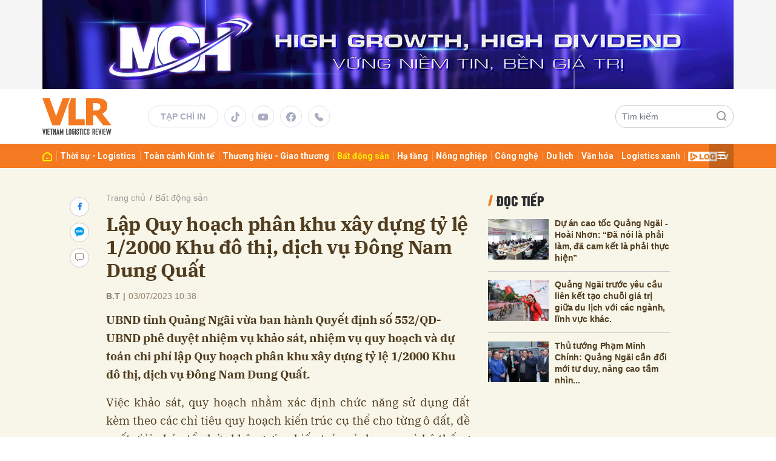

--- FILE ---
content_type: text/html; charset=utf-8
request_url: https://vlr.vn/lap-quy-hoach-phan-khu-xay-dung-ty-le-1-2000-khu-do-thi-dich-vu-dong-nam-dung-quat-14569.html
body_size: 17566
content:
<!DOCTYPE html>
<html xmlns="https://www.w3.org/1999/xhtml" lang="vi">
<head>
    <meta name="MobileOptimized" content="device-width" />
    <meta content="width=device-width, initial-scale=1.0, maximum-scale=1.0, user-scalable=0" name="viewport" />
    <title>Lập Quy hoạch ph&#226;n khu x&#226;y dựng tỷ lệ 1/2000 Khu đ&#244; thị, dịch vụ Đ&#244;ng Nam Dung Quất</title>
    <link rel="shortcut icon" href="https://vlr.1cdn.vn/assets/images/favicon.ico?t=20220621-1" />
    <meta http-equiv="Content-Type" content="text/html;charset=UTF-8">
    <meta name="author" content="vlr.vn">
    <meta http-equiv="X-UA-Compatible" content="IE=edge,chrome=1" />
    <meta name="HandheldFriendly" content="true" />
    <meta name="viewport" content="width=device-width, initial-scale=1,maximum-scale=1,user-scalable=no" />
        <meta name="robots" content="noodp,index,follow" />
    <meta name="keywords" content="Khu kinh tế Dung Quất, Khu đ&#244; thị, Quảng Ng&#227;i,dự &#225;n đầu tư,ph&#225;t triển bền vững,đ&#244; thị L&#253; Sơn,đ&#244; thị Tịnh Phong,đ&#244; thị B&#236;nh Sơn,logistics" />
    <meta name="description" content="UBND tỉnh Quảng Ng&#227;i vừa ban h&#224;nh Quyết định số 552/QĐ-UBND ph&#234; duyệt nhiệm vụ khảo s&#225;t, nhiệm vụ quy hoạch v&#224; dự to&#225;n chi ph&#237; lập Quy hoạch ph&#226;n khu x&#226;y dựng tỷ lệ 1/2000 Khu đ&#244; thị, dịch vụ Đ&#244;ng Nam Dung Quất." />
    <meta property="fb:pages" content="" />
        <link rel="canonical" href="https://vlr.vn/lap-quy-hoach-phan-khu-xay-dung-ty-le-1-2000-khu-do-thi-dich-vu-dong-nam-dung-quat-14569.html" />
            <meta property="og:title" content="Lập Quy hoạch ph&#226;n khu x&#226;y dựng tỷ lệ 1/2000 Khu đ&#244; thị, dịch vụ Đ&#244;ng Nam Dung Quất">
            <meta property="og:description" content="UBND tỉnh Quảng Ng&#227;i vừa ban h&#224;nh Quyết định số 552/QĐ-UBND ph&#234; duyệt nhiệm vụ khảo s&#225;t, nhiệm vụ quy hoạch v&#224; dự to&#225;n chi ph&#237; lập Quy hoạch ph&#226;n khu x&#226;y dựng tỷ lệ 1/2000 Khu đ&#244; thị, dịch vụ Đ&#244;ng Nam Dung Quất." />
            <meta property="og:image" content="https://vlr.1cdn.vn/thumbs/600x315/2023/07/03/hinh-anh-bat-dong-san-vlr-03072023.jpg" />
            <meta property="og:url" content="https://vlr.vn/lap-quy-hoach-phan-khu-xay-dung-ty-le-1-2000-khu-do-thi-dich-vu-dong-nam-dung-quat-14569.html" />

        <meta property="dable:item_id" content="14569">
            <meta property="dable:author" content="B.T">
                <meta property="article:section" content="Bất động sản">
            <meta property="article:published_time" content="7/3/2023 10:38:01 AM">
    <meta property="og:site_name" content="tin tức vlr.vn" />
    <meta property="og:type" content="website" />
    <meta property="og:locale" itemprop="inLanguage" content="vi_VN" />
    <meta property="fb:admins" content="" />
    <meta property="fb:app_id" content="" />
    <!--CSS-->
    <link href="https://vlr.1cdn.vn/assets/css/style.min.css?t=202601200847" rel="stylesheet" />
    <link href="https://vlr.1cdn.vn/assets/css/custom.css?t=202601200847" rel="stylesheet" />
    

    <script src="/script/oneAds.js"></script>
    <!-- Global site tag (gtag.js) - Google Analytics -->
    <script async src="https://www.googletagmanager.com/gtag/js?id=G-L1H0MPVC1K"></script>
    <script>
        window.dataLayer = window.dataLayer || [];
        function gtag() { dataLayer.push(arguments); }
        gtag('js', new Date());
        gtag('config', 'G-L1H0MPVC1K');
    </script>
    <meta name="google-adsense-account" content="ca-pub-1216166832714244">
    <script async src="https://pagead2.googlesyndication.com/pagead/js/adsbygoogle.js?client=ca-pub-1216166832714244"
            crossorigin="anonymous"></script>
</head>
<body>
    <!--Header part-->
    <!--l-nav-->
    <div class="l-nav">
        <div class="c-header-banner">
            <div class="h-show-mobile">
                <div class="c-banner">
                    <div class="c-banner-item">
                        <div class="c-banner-item__inner">
                            <div class="c-banner-item__box">
                                <div class="oneads" id="zone-3"><script type="text/javascript">try { if (typeof (Mobile_Layout_TopBanner) != "undefined" && Mobile_Layout_TopBanner !== null) { Mobile_Layout_TopBanner.show(); } else { document.getElementById("zone-3").remove(); } } catch (e) { }</script></div>
                            </div>
                        </div>
                    </div>
                </div>
            </div>
            <div class="h-show-pc">
                <div class="container">
                    <div class="c-banner">
                        <div class="c-banner-item is-custom-size">
                            <div class="c-banner-item__inner">
                                <div class="c-banner-item__box">
                                    <div class="oneads" id="zone-1"><script type="text/javascript">try { if (typeof (Layout_TopBanner) != "undefined" && Layout_TopBanner !== null) { Layout_TopBanner.show(); } else { document.getElementById("zone-1").remove(); } } catch (e) { }</script></div>
                                </div>
                            </div>
                        </div>
                    </div>
                </div>
                <!--end container-->
            </div>
        </div>
        <!--end c-header-banner-->
        <div class="c-nav-inner">
            <div class="c-nav-inner__height"></div>
            <div class="c-header">
                <div class="container">
                    <div class="c-header-inner">
                        <div class="c-header-inner__left">
                            <button class="c-menu-expand js-menu-expand" type="button"><span></span></button>
 <div class="c-logo"><a href="/"><img src="https://vlr.1cdn.vn/assets/images/logo.svg" alt="logo"></a></div>                                        <div class="c-head-social">
                                <ul>
                                    <li class="is-text"><a href="/an-pham">Tạp chí in</a></li>
                                    <li><a href="#"><i class="icon16-tiktok"></i></a></li>
                                    <li><a href="#"><i class="icon16-youtube"></i></a></li>
                                    <li><a href="#"><i class="icon16-facebook-circle"></i></a></li>
                                    <li><a href="tel:0816 886 786"><i class="icon16-phone"></i></a></li>
                                </ul>
                            </div>
                        </div>
                        <div class="c-header-inner__right">
                            <div class="c-menu-top">
                                <ul>
                                    <li><a href="#"><i class="icon20-phone-black"></i></a></li>
                                    <li><a href="#"><i class="icon20-email-black"></i></a></li>
                                    <li><a class="js-search-expand" href="#"><i class="icon20-search-black"></i></a></li>
                                </ul>
                            </div>
                            <div class="c-weather onecms__weather"></div>
                            <div class="c-search-wrapper">
                                <div class="c-search">
                                    <div class="c-search__inner">
                                        <input id="txt-keyword" class="form-control" type="text" name="" placeholder="Tìm kiếm">
                                        <button class="c-search__btn btnSearch" type="submit"><i class="icon20-search"></i></button>
                                        <button class="c-search__close js-search-close" type="button"><i class="icon12-close"></i></button>
                                    </div>
                                </div>
                            </div>
                        </div>
                    </div>
                </div>
                <!--end container-->
            </div>
            <!--end c-header-->
        </div>
        <!--end c-nav-inner-->
        <div class="c-menu-outer">
            <div class="container">
                <div class="c-menu">
                    <ul>
                        <li><a data-FName="home" href="/"><i class="icon16-home"></i></a></li>

                            <li class="c-menu-child">
                                <a data-FName="thoi-su-logistics" href="https://vlr.vn/thoi-su-logistics">
Thời sự - Logistics                                </a>
                                <div class="c-dropdown-menu">
                                    <ul>
                                    </ul>
                                </div>
                            </li>
                            <li class="c-menu-child">
                                <a data-FName="toan-canh-kinh-te" href="https://vlr.vn/toan-canh-kinh-te">
To&#224;n cảnh Kinh tế                                </a>
                                <div class="c-dropdown-menu">
                                    <ul>
                                    </ul>
                                </div>
                            </li>
                            <li class="c-menu-child">
                                <a data-FName="thuong-hieu-giao-thuong" href="https://vlr.vn/thuong-hieu-giao-thuong">
Thương hiệu - Giao thương                                </a>
                                <div class="c-dropdown-menu">
                                    <ul>
                                    </ul>
                                </div>
                            </li>
                            <li class="c-menu-child">
                                <a data-FName="bat-dong-san" href="https://vlr.vn/bat-dong-san">
Bất động sản                                </a>
                                <div class="c-dropdown-menu">
                                    <ul>
                                    </ul>
                                </div>
                            </li>
                            <li class="c-menu-child">
                                <a data-FName="ha-tang" href="https://vlr.vn/ha-tang">
Hạ tầng                                </a>
                                <div class="c-dropdown-menu">
                                    <ul>
                                    </ul>
                                </div>
                            </li>
                            <li class="c-menu-child">
                                <a data-FName="nong-nghiep" href="https://vlr.vn/nong-nghiep">
N&#244;ng nghiệp                                </a>
                                <div class="c-dropdown-menu">
                                    <ul>
                                    </ul>
                                </div>
                            </li>
                            <li class="c-menu-child">
                                <a data-FName="cong-nghe" href="https://vlr.vn/cong-nghe">
C&#244;ng nghệ                                </a>
                                <div class="c-dropdown-menu">
                                    <ul>
                                    </ul>
                                </div>
                            </li>
                            <li class="c-menu-child">
                                <a data-FName="du-lich" href="https://vlr.vn/du-lich">
Du lịch                                </a>
                                <div class="c-dropdown-menu">
                                    <ul>
                                    </ul>
                                </div>
                            </li>
                            <li class="c-menu-child">
                                <a data-FName="van-hoa" href="https://vlr.vn/van-hoa">
Văn h&#243;a                                </a>
                                <div class="c-dropdown-menu">
                                    <ul>
                                    </ul>
                                </div>
                            </li>
                            <li class="c-menu-child">
                                <a data-FName="logistics-xanh" href="https://vlr.vn/logistics-xanh">
Logistics xanh                                </a>
                                <div class="c-dropdown-menu">
                                    <ul>
                                    </ul>
                                </div>
                            </li>
                            <li class="c-menu-child">
                                <a data-FName="digital-media" href="https://vlr.vn/digital-media">
                                        <img src="https://vlr.1cdn.vn/assets/images/log-tv.png" alt="Log TV">
                                </a>
                                <div class="c-dropdown-menu">
                                    <ul>
                                    </ul>
                                </div>
                            </li>

                        <li class="c-menu-more is-hamburger js-menu-more"><span class="dot dot1"></span><span class="dot dot2"></span><span class="dot dot3"></span></li>
                    </ul>
                </div>
                <!--end c-menu-->
            </div>
            <!--end container-->
        </div>
        <!--end c-menu-outer-->
        <div class="c-mega-menu">
            <button class="c-mega-menu__close js-mega-close" type="button"><span></span></button>
            <div class="container">
                <div class="c-category-flex">
                    <div class="c-search-wrapper">
                        <div class="c-search">
                            <div class="c-search__inner">
                                <input class="form-control" type="text" name="" placeholder="Tìm kiếm">
                                <button class="c-search__btn" type="submit"><i class="icon20-search"></i></button>
                            </div>
                        </div>
                    </div>
                    <nav class="c-category-menu">
                        <ul>
                                <li>
                                    <a href="https://vlr.vn/thoi-su-logistics">Thời sự - Logistics</a>
                                    <ul>
                                    </ul>
                                </li>
                                <li>
                                    <a href="https://vlr.vn/toan-canh-kinh-te">To&#224;n cảnh Kinh tế</a>
                                    <ul>
                                    </ul>
                                </li>
                                <li>
                                    <a href="https://vlr.vn/thuong-hieu-giao-thuong">Thương hiệu - Giao thương</a>
                                    <ul>
                                    </ul>
                                </li>
                                <li>
                                    <a href="https://vlr.vn/bat-dong-san">Bất động sản</a>
                                    <ul>
                                    </ul>
                                </li>
                                <li>
                                    <a href="https://vlr.vn/ha-tang">Hạ tầng</a>
                                    <ul>
                                    </ul>
                                </li>
                                <li>
                                    <a href="https://vlr.vn/nong-nghiep">N&#244;ng nghiệp</a>
                                    <ul>
                                    </ul>
                                </li>
                                <li>
                                    <a href="https://vlr.vn/cong-nghe">C&#244;ng nghệ</a>
                                    <ul>
                                    </ul>
                                </li>
                                <li>
                                    <a href="https://vlr.vn/du-lich">Du lịch</a>
                                    <ul>
                                    </ul>
                                </li>
                                <li>
                                    <a href="https://vlr.vn/van-hoa">Văn h&#243;a</a>
                                    <ul>
                                    </ul>
                                </li>
                                <li>
                                    <a href="https://vlr.vn/logistics-xanh">Logistics xanh</a>
                                    <ul>
                                    </ul>
                                </li>
                                <li>
                                    <a href="https://vlr.vn/digital-media">DIGITAL MEDIA</a>
                                    <ul>
                                    </ul>
                                </li>
                                <li>
                                    <a href="https://vlr.vn/english">English</a>
                                    <ul>
                                    </ul>
                                </li>
                                <li>
                                    <a href="https://vlr.vn/fwc-2025">FWC 2025</a>
                                    <ul>
                                    </ul>
                                </li>
                        </ul>
                    </nav>
                </div>
            </div>
            <!-- container-->
        </div>
        <!-- c-mega-menu-->
    </div>
    <!--end l-nav-->
    

<!--Content page part-->
<div class="l-content bg-detail">
    <div class="container">
        <div class="l-content-flex">
            <div class="l-main">
                <div class="c-detail-head">
                    <div class="c-detail-head__row">
                        <nav aria-label="breadcrumb">
                            <ol class="breadcrumb">
                                <li class="breadcrumb-item"><a href="/">Trang chủ</a></li>
                                <li class="breadcrumb-item active" aria-current="page"><a href="https://vlr.vn/bat-dong-san">Bất động sản</a></li>
                            </ol>
                        </nav>
                    </div>
                    <div class="c-detail-head__row">
                        <h1 class="c-detail-head__title">Lập Quy hoạch ph&#226;n khu x&#226;y dựng tỷ lệ 1/2000 Khu đ&#244; thị, dịch vụ Đ&#244;ng Nam Dung Quất</h1>
                    </div>
                    <div class="c-detail-head__row is-bar">
                        <span class="c-detail-head__author">B.T</span><span class="space">|</span><span class="c-detail-head__time">03/07/2023 10:38</span>
                        <div class="c-share-scroll js-share-scroll">
                            <ul class="clearfix">
                                <li><a class="fb" href="https://www.facebook.com/sharer/sharer.php?u=https://vlr.vn/lap-quy-hoach-phan-khu-xay-dung-ty-le-1-2000-khu-do-thi-dich-vu-dong-nam-dung-quat-14569.html&display=popup&ref=plugin"><i class="icon16-facebook"></i></a></li>
                                <li class="zalo-share-button h-show-pc" data-href="https://vlr.vn/lap-quy-hoach-phan-khu-xay-dung-ty-le-1-2000-khu-do-thi-dich-vu-dong-nam-dung-quat-14569.html" data-oaid="579745863508352884" data-layout="icon-text" data-color="blue" data-customize=true>
                                    <a class="bg-zalo" href="javascript:;" title="Chia sẻ Zalo"><span class="icon16-zalo"></span></a>
                                </li>
                                <li><a class="js-scroll-comment comment" href="#"><i class="icon16-comment"></i></a></li>
                            </ul>
                        </div>
                    </div>
                </div>
                <div class="c-news-detail">
                    <div class="b-maincontent">
                        <p class="desc">UBND tỉnh Quảng Ng&#227;i vừa ban h&#224;nh Quyết định số 552/QĐ-UBND ph&#234; duyệt nhiệm vụ khảo s&#225;t, nhiệm vụ quy hoạch v&#224; dự to&#225;n chi ph&#237; lập Quy hoạch ph&#226;n khu x&#226;y dựng tỷ lệ 1/2000 Khu đ&#244; thị, dịch vụ Đ&#244;ng Nam Dung Quất.</p>
                        <div class="content-main-normal">
                            <p class="align-justify">Việc khảo sát, quy hoạch nhằm xác định chức năng sử dụng đất kèm theo các chỉ tiêu quy hoạch kiến trúc cụ thể cho từng ô đất, đề xuất giải pháp tổ chức không gian kiến trúc cảnh quan và hệ thống hạ tầng kỹ thuật phù hợp với Điều chỉnh tổng thể Quy hoạch chung xây dựng Khu kinh tế <a href="http://baodautu.vn/thoi-su-d1/"></a> Dung Quất, tỉnh Quảng Ngãi đến năm 2045.</p>
<p class="align-justify">Ngoài ra, còn làm cơ sở pháp lý để lập quy hoạch chi tiết các khu vực và lập dự án đầu tư, sử dụng hợp lý các nguồn lực đảm bảo phát triển bền vững lâu dài.</p>
<p class="align-justify">Khu đô thị, dịch vụ Đông Nam Dung Quất có quy mô diện tích 7.345 ha, tại địa bàn các xã Bình Hải; Bình Châu; Bình Trị; Bình Phước; Bình Hòa; Bình Thanh; Bình Tân Phú thuộc huyện Bình Sơn. Tỉnh mong muốn xây dựng và phát triển đô thị, dịch vụ Đông Nam Dung Quất trở thành một trong những trung tâm kinh tế, thương mại, dịch vụ tài chính <a href="http://baodautu.vn/tai-chinh-bao-hiem-d6/"></a>của Khu kinh tế Dung Quất.</p>
<p class="align-justify">Bên cạnh đó, khu vực này sẽ được xây dựng mới các khu đô thị biển hiện đại, cao tầng kết hợp cải tạo các khu hiện hữu để hình thành khu đô thị hiện đại, hướng tới sự phát triển bền vững của đô thị.</p>
<p class="align-justify">Đồng thời, là đầu mối dịch vụ hạ tầng giao thông quan trọng phía Đông Nam của KKT Dung Quất; là khu vực có vị trí quan trọng về quốc phòng, an ninh.</p>
<p class="align-justify">Theo Quyết định điều chỉnh tổng thể quy hoạch chung xây dựng Khu Kinh tế Dung Quất, tỉnh Quảng Ngãi đến năm 2045, Khu Kinh tế Dung Quất có diện tích khoảng 45.332 ha, trong đó phần diện tích đất liền khoảng 33.581 ha, đảo Lý Sơn 1.492 ha và diện tích mặt nước khoảng 10.711,15 ha.</p>
<p class="align-justify">Cũng theo quy hoạch chung, toàn khu kinh tế được chia làm 5 phân khu chức năng chính để kiểm soát phát triển gồm: Phân khu đô thị, công nghiệp, dịch vụ Bắc Dung Quất; Phân khu đô thị, công nghiệp, dịch vụ Châu Ổ - Bình Long; Phân khu đô thị, công nghiệp, dịch vụ Nam Dung Quất; Phân khu đô thị, dịch vụ Đông Nam Dung Quất; Phân khu đô thị Lý Sơn.</p>
<p class="align-justify">Các khu công nghiệp, cụm công nghiệp, khu công nghiệp - đô thị - dịch vụ có tổng diện tích khoảng 8.040 ha. Cảng, sân bay và các trung tâm dịch vụ hậu cần, logistic, có diện tích khoảng 608 ha; trong đó khu bến Dung Quất, Sa Kỳ, Tịnh Hòa - Tịnh Kỳ, Lý Sơn (300 ha) sân bay Lý Sơn (153 ha), trung tâm dịch vụ hầu cần cảng, logistics, diện tích (155 ha).</p>
<p class="align-justify">Các đô thị, khu đô thị có tổng diện tích khoảng 14.000 ha, gồm: Đô thị Lý Sơn (huyện Lý Sơn), đô thị Tịnh Phong (huyện Sơn Tịnh) và 4 khu đô thị hạt nhân của đô thị Bình Sơn (Dốc Sỏi, Châu Ổ - Bình Long, Vạn Tường, Đông Nam Dung Quất), khu đô thị Tịnh Hòa -Tịnh Kỳ (thành phố Quảng Ngãi).</p>
<p class="align-justify">Giai đoạn 2036 - 2045, Quảng Ngãi sẽ tập trung đầu tư hoàn thiện đồng bộ cơ sở hạ tầng nâng cao cho các đô thị, hướng tới thành lập thành phố Bình Sơn, thành phố Lý Sơn (huyện Lý Sơn) trực thuộc tỉnh Quảng Ngãi.</p>
                        </div>
                    </div>
                    <!-- b-maincontent-->
                        <div class="c-author-page">
                            <div class="c-author-page__right">
                                <a class="btn btn-light is-circle" href="#" target="_blank"><span>Theo quangngai.gov.vn</span><i class="icon-right icon16-redirect-gray"></i></a>
                                <div class="c-author-page__pc-pop">
                                    <label>Link bài gốc<span class="js-page-copy"><i class="icon16-copy-white icon-left"></i>Copy Link</span></label><a id="url-copy" target="_blank" title="Theo quangngai.gov.vn" href=""></a>
                                </div>
                            </div><span class="c-author-page__copy js-page-copy"><i class="icon16-copy-gray icon-left"></i>Copy Link</span>
                            <div class="c-author-page__mobile-pop">
                                <label>Link đã được copy</label><a title="Theo quangngai.gov.vn" href=""></a>
                            </div>
                        </div>
                    <div class="c-widget">
                        <div class="c-widget__content">
                            <div class="c-share-detail">
                                <ul>
                                    <li><a class="btn-facebook fb" href="https://www.facebook.com/sharer/sharer.php?u=https://vlr.vn/lap-quy-hoach-phan-khu-xay-dung-ty-le-1-2000-khu-do-thi-dich-vu-dong-nam-dung-quat-14569.html&display=popup&ref=plugin"><i class="icon12-facebook-f-white"></i>Chia sẻ Facebook</a></li>
                                    <li class="zalo-share-button h-show-pc" data-href="https://vlr.vn/lap-quy-hoach-phan-khu-xay-dung-ty-le-1-2000-khu-do-thi-dich-vu-dong-nam-dung-quat-14569.html" data-oaid="579745863508352884" data-layout="icon-text" data-color="blue" data-customize=true>
                                        <a class="btn-zalo" href="javascript:;" title="Chia sẻ Zalo"><i class="icon16-zalo-chat-white"></i>Chia sẻ Zalo</a>
                                    </li>
                                    <li class="h-show-mobile"><a class="btn-zalo" href="intent:#Intent;action=android.intent.action.SEND;type=text/plain;S.android.intent.extra.SUBJECT=;S.android.intent.extra.TEXT=https://vlr.vn/lap-quy-hoach-phan-khu-xay-dung-ty-le-1-2000-khu-do-thi-dich-vu-dong-nam-dung-quat-14569.html?utm_source=zalo&amp;utm_medium=zalomsg&amp;B.hidePostFeed=true;B.backToSource=true;end" title="Chia sẻ Zalo"><i class="icon16-zalo-chat-white"></i>Chia sẻ Zalo</a></li>
                                    <li><a class="copy__link" data-href="https://vlr.vn/lap-quy-hoach-phan-khu-xay-dung-ty-le-1-2000-khu-do-thi-dich-vu-dong-nam-dung-quat-14569.html"><i class="icon12-link"></i>Copy link</a></li>
                                    <li><a class="print" href="/print/14569.html"><i class="icon16-print"></i></a></li>
                                </ul>
                            </div>
                            <!-- c-share-detail-->
                        </div>
                        <!-- c-widget__content-->
                    </div>
                    <!-- c-widget-->
                    <div class="c-widget">
                        <div class="c-widget__content">
                            <div class="c-widget-tags onecms__tags">
                                <ul>
                                        <li>
                                            <h4>
                                                <a href="/khu-kinh-te-dung-quat-ptag.html" title="Khu kinh tế Dung Quất">Khu kinh tế Dung Quất</a>
                                            </h4>
                                        </li>
                                        <li>
                                            <h4>
                                                <a href="/khu-do-thi-ptag.html" title="Khu đ&#244; thị">Khu đ&#244; thị</a>
                                            </h4>
                                        </li>
                                        <li>
                                            <h4>
                                                <a href="/quang-ngai-ptag.html" title="Quảng Ng&#227;i">Quảng Ng&#227;i</a>
                                            </h4>
                                        </li>
                                        <li>
                                            <h4>
                                                <a href="/du-an-dau-tu-ptag.html" title="dự &#225;n đầu tư">dự &#225;n đầu tư</a>
                                            </h4>
                                        </li>
                                        <li>
                                            <h4>
                                                <a href="/phat-trien-ben-vung-ptag.html" title="ph&#225;t triển bền vững">ph&#225;t triển bền vững</a>
                                            </h4>
                                        </li>
                                        <li>
                                            <h4>
                                                <a href="/do-thi-ly-son-ptag.html" title="đ&#244; thị L&#253; Sơn">đ&#244; thị L&#253; Sơn</a>
                                            </h4>
                                        </li>
                                        <li>
                                            <h4>
                                                <a href="/do-thi-tinh-phong-ptag.html" title="đ&#244; thị Tịnh Phong">đ&#244; thị Tịnh Phong</a>
                                            </h4>
                                        </li>
                                        <li>
                                            <h4>
                                                <a href="/do-thi-binh-son-ptag.html" title="đ&#244; thị B&#236;nh Sơn">đ&#244; thị B&#236;nh Sơn</a>
                                            </h4>
                                        </li>
                                        <li>
                                            <h4>
                                                <a href="/logistics-ptag.html" title="logistics">logistics</a>
                                            </h4>
                                        </li>
                                </ul>
                            </div>
                            <!-- c-tags-->
                        </div>
                        <!-- c-widget__content-->
                    </div>
                    <!-- c-widget-->
                    <div class="c-widget">
                        <div class="c-widget__title">
<div class="c-widget__title__name">Bài liên quan</div>                        </div>
                        <div class="c-widget__content">
                            <div class="c-template-list">
                                <ul>
                                        <li>
                                            <div class="b-grid">
                                                <div class="b-grid__img"><a href="https://vlr.vn/dau-an-bi-thu-vo-van-thuong-tren-dat-quang-ngai-10874.html"><img src="https://vlr.1cdn.vn/thumbs/540x360/2023/03/02/tuyen-the-16777294909691008099422.jpg" alt="Dấu ấn B&#237; thư V&#245; Văn Thưởng tr&#234;n đất Quảng Ng&#227;i" title="Dấu ấn B&#237; thư V&#245; Văn Thưởng tr&#234;n đất Quảng Ng&#227;i" /></a></div>
                                                <div class="b-grid__content">
                                                    <div class="b-grid__row">
                                                        <h3 class="b-grid__title"><a href="https://vlr.vn/dau-an-bi-thu-vo-van-thuong-tren-dat-quang-ngai-10874.html">Dấu ấn Bí thư Võ Văn Thưởng trên đất Quảng Ngãi</a></h3>
                                                    </div>
                                                    <div class="b-grid__row b-grid__desc">Gần 3 năm l&#224;m B&#237; thư Tỉnh ủy Quảng Ng&#227;i, &#244;ng V&#245; Văn Thưởng (người vừa được bầu l&#224;m Chủ tịch nước) để lại dấu ấn lớn ở v&#249;ng đất đầy nắng v&#224; gi&#243;.</div>
                                                </div>
                                            </div>
                                        </li>
                                </ul>
                            </div>
                            <!-- c-template-list-->
                        </div>
                        <!-- c-widget__content-->
                    </div>
                    <!-- c-widget-->
                    <div class="c-widget h-show-mobile">
                        <div class="c-widget__title">
<div class="c-widget__title__name">Đọc tiếp</div>                        </div>
                        <div class="c-widget__content">
                            <div class="c-news-topmore">
                                    <div class="b-grid">
                                        <div class="b-grid__img"><a href="https://vlr.vn/du-an-cao-toc-quang-ngai-hoai-nhon-da-noi-la-phai-lam-da-cam-ket-la-phai-thuc-hien-9741.html"><img src="https://vlr.1cdn.vn/thumbs/540x360/2023/02/02/cao-toc-qn3.jpg" alt="Dự &#225;n cao tốc Quảng Ng&#227;i - Ho&#224;i Nhơn: “Đ&#227; n&#243;i l&#224; phải l&#224;m, đ&#227; cam kết l&#224; phải thực hiện”" title="Dự &#225;n cao tốc Quảng Ng&#227;i - Ho&#224;i Nhơn: “Đ&#227; n&#243;i l&#224; phải l&#224;m, đ&#227; cam kết l&#224; phải thực hiện”" /></a></div>
                                        <div class="b-grid__content">
                                            <div class="b-grid__row">
                                                <h4 class="b-grid__title"><a href="https://vlr.vn/du-an-cao-toc-quang-ngai-hoai-nhon-da-noi-la-phai-lam-da-cam-ket-la-phai-thuc-hien-9741.html">Dự án cao tốc Quảng Ngãi - Hoài Nhơn: “Đã nói là phải làm, đã cam kết là phải thực hiện”</a></h4>
                                            </div>
                                        </div>
                                    </div>
                                    <div class="b-grid">
                                        <div class="b-grid__img"><a href="https://vlr.vn/quang-ngai-truoc-yeu-cau-lien-ket-tao-chuoi-gia-tri-giua-du-lich-voi-cac-nganh-linh-vuc-khac-9738.html"><img src="https://vlr.1cdn.vn/thumbs/540x360/2023/02/01/chang12ngochan.jpg" alt="Quảng Ng&#227;i trước  y&#234;u cầu li&#234;n kết tạo chuỗi gi&#225; trị giữa du lịch với c&#225;c ng&#224;nh, lĩnh vực kh&#225;c." title="Quảng Ng&#227;i trước  y&#234;u cầu li&#234;n kết tạo chuỗi gi&#225; trị giữa du lịch với c&#225;c ng&#224;nh, lĩnh vực kh&#225;c." /></a></div>
                                        <div class="b-grid__content">
                                            <div class="b-grid__row">
                                                <h4 class="b-grid__title"><a href="https://vlr.vn/quang-ngai-truoc-yeu-cau-lien-ket-tao-chuoi-gia-tri-giua-du-lich-voi-cac-nganh-linh-vuc-khac-9738.html">Quảng Ngãi trước  yêu cầu liên kết tạo chuỗi giá trị giữa du lịch với các ngành, lĩnh vực khác.</a></h4>
                                            </div>
                                        </div>
                                    </div>
                                    <div class="b-grid">
                                        <div class="b-grid__img"><a href="https://vlr.vn/thu-tuong-pham-minh-chinh-quang-ngai-can-doi-moi-tu-duy-nang-cao-tam-nhin-9586.html"><img src="https://vlr.1cdn.vn/thumbs/540x360/2023/01/03/vs-167256132240710558031.jpg" alt="Thủ tướng Phạm Minh Ch&#237;nh: Quảng Ng&#227;i cần đổi mới tư duy, n&#226;ng cao tầm nh&#236;n..." title="Thủ tướng Phạm Minh Ch&#237;nh: Quảng Ng&#227;i cần đổi mới tư duy, n&#226;ng cao tầm nh&#236;n..." /></a></div>
                                        <div class="b-grid__content">
                                            <div class="b-grid__row">
                                                <h4 class="b-grid__title"><a href="https://vlr.vn/thu-tuong-pham-minh-chinh-quang-ngai-can-doi-moi-tu-duy-nang-cao-tam-nhin-9586.html">Thủ tướng Phạm Minh Chính: Quảng Ngãi cần đổi mới tư duy, nâng cao tầm nhìn...</a></h4>
                                            </div>
                                        </div>
                                    </div>
                            </div>
                            <!-- c-news-topmore-->
                        </div>
                        <!-- c-widget__content-->
                    </div>
                    <!-- c-widget-->

                    <div class="c-comments">
                        <div class="c-comment-input commentForms">
                            <div class="form-group">
                                <textarea class="form-control txt-content" name="" placeholder="Vui lòng nhập tiếng việt có dấu"></textarea>
                                <label class="control-label help-block"><em></em></label> <br>
                            </div>
                            <button parentid="0" class="btn btn-primary btnSend">Gửi bình luận</button>
                            <div class="message hidden" style="font-family: sans-serif;font-size: 18px;">
                                <p class="small">
                                    Bình luận của bạn đã được gửi và sẽ hiển thị sau khi được duyệt bởi ban biên tập.
                                    <br>
                                    Ban biên tập giữ quyền biên tập nội dung bình luận để phù hợp với qui định nội dung của Báo.
                                </p>
                            </div>
                        </div>
                        <div class="c-comment-bar">
                            <div class="c-comment-bar__count">(0) Bình luận</div>
                            <div class="c-comment-bar__sort">
                                <label>Xếp theo:</label>
                                <ul>
                                    <li class="comment-sort-by-newest"><a href="javascript:;">Thời gian</a></li>
                                    <li class="active comment-sort-by-like"><a href="javascript:;">Số người thích</a></li>
                                </ul>
                            </div>
                        </div>
                        <div class="c-comment-list contentCC">

                        </div><!-- c-comment-list -->
                    </div>
                    <!-- c-comments-->
                </div>
                <!-- c-news-detail-->
            </div>
            <!-- l-main-->
            <div class="l-sidebar">
                <div class="c-widget h-show-pc js-sticky-scroll">
                    <div class="c-widget__title">
<div class="c-widget__title__name">Đọc tiếp</div>                    </div>
                    <div class="c-widget__content">
                        <div class="c-news-topmore">
                                <div class="b-grid">
                                    <div class="b-grid__img"><a href="https://vlr.vn/du-an-cao-toc-quang-ngai-hoai-nhon-da-noi-la-phai-lam-da-cam-ket-la-phai-thuc-hien-9741.html"><img src="https://vlr.1cdn.vn/thumbs/540x360/2023/02/02/cao-toc-qn3.jpg" alt="Dự &#225;n cao tốc Quảng Ng&#227;i - Ho&#224;i Nhơn: “Đ&#227; n&#243;i l&#224; phải l&#224;m, đ&#227; cam kết l&#224; phải thực hiện”" title="Dự &#225;n cao tốc Quảng Ng&#227;i - Ho&#224;i Nhơn: “Đ&#227; n&#243;i l&#224; phải l&#224;m, đ&#227; cam kết l&#224; phải thực hiện”" /></a></div>
                                    <div class="b-grid__content">
                                        <div class="b-grid__row">
                                            <h4 class="b-grid__title"><a href="https://vlr.vn/du-an-cao-toc-quang-ngai-hoai-nhon-da-noi-la-phai-lam-da-cam-ket-la-phai-thuc-hien-9741.html">Dự án cao tốc Quảng Ngãi - Hoài Nhơn: “Đã nói là phải làm, đã cam kết là phải thực hiện”</a></h4>
                                        </div>
                                    </div>
                                </div>
                                <div class="b-grid">
                                    <div class="b-grid__img"><a href="https://vlr.vn/quang-ngai-truoc-yeu-cau-lien-ket-tao-chuoi-gia-tri-giua-du-lich-voi-cac-nganh-linh-vuc-khac-9738.html"><img src="https://vlr.1cdn.vn/thumbs/540x360/2023/02/01/chang12ngochan.jpg" alt="Quảng Ng&#227;i trước  y&#234;u cầu li&#234;n kết tạo chuỗi gi&#225; trị giữa du lịch với c&#225;c ng&#224;nh, lĩnh vực kh&#225;c." title="Quảng Ng&#227;i trước  y&#234;u cầu li&#234;n kết tạo chuỗi gi&#225; trị giữa du lịch với c&#225;c ng&#224;nh, lĩnh vực kh&#225;c." /></a></div>
                                    <div class="b-grid__content">
                                        <div class="b-grid__row">
                                            <h4 class="b-grid__title"><a href="https://vlr.vn/quang-ngai-truoc-yeu-cau-lien-ket-tao-chuoi-gia-tri-giua-du-lich-voi-cac-nganh-linh-vuc-khac-9738.html">Quảng Ngãi trước  yêu cầu liên kết tạo chuỗi giá trị giữa du lịch với các ngành, lĩnh vực khác.</a></h4>
                                        </div>
                                    </div>
                                </div>
                                <div class="b-grid">
                                    <div class="b-grid__img"><a href="https://vlr.vn/thu-tuong-pham-minh-chinh-quang-ngai-can-doi-moi-tu-duy-nang-cao-tam-nhin-9586.html"><img src="https://vlr.1cdn.vn/thumbs/540x360/2023/01/03/vs-167256132240710558031.jpg" alt="Thủ tướng Phạm Minh Ch&#237;nh: Quảng Ng&#227;i cần đổi mới tư duy, n&#226;ng cao tầm nh&#236;n..." title="Thủ tướng Phạm Minh Ch&#237;nh: Quảng Ng&#227;i cần đổi mới tư duy, n&#226;ng cao tầm nh&#236;n..." /></a></div>
                                    <div class="b-grid__content">
                                        <div class="b-grid__row">
                                            <h4 class="b-grid__title"><a href="https://vlr.vn/thu-tuong-pham-minh-chinh-quang-ngai-can-doi-moi-tu-duy-nang-cao-tam-nhin-9586.html">Thủ tướng Phạm Minh Chính: Quảng Ngãi cần đổi mới tư duy, nâng cao tầm nhìn...</a></h4>
                                        </div>
                                    </div>
                                </div>
                            <!-- b-grid-->
                        </div>
                        <!-- c-news-topmore-->
                    </div>
                    <!-- c-widget__content-->
                </div>
                <!-- c-widget-->
                
                <!--end c-widget-->
            </div>
            <!-- l-sidebar-->
        </div>
        <!-- l-content-->
    </div>
    <!-- container-->
</div>
<!-- bg-detail-->
<div class="c-news-readmore">
    <div class="container">
        <div class="c-box">
            <div class="c-box__title">
                <a href="https://vlr.vn/bat-dong-san"><div class="c-box__title__name">Đọc thêm Bất động sản</div></a>
            </div>
            <div class="c-box__content">
                <div class="c-template-grid is-col-3-pc is-slot-large-pc-wide is-bottom-line-mobile is-sapo-mobile">
                    <ul>
                            <li>
                                <div class="b-grid">
                                    <div class="b-grid__row h-show-mobile">
                                        <div class="b-grid__title"><a href="https://vlr.vn/du-bao-thi-truong-bat-dong-san-viet-nam-2026-26309.html">Dự báo thị trường bất động sản Việt Nam 2026</a></div>
                                    </div>
                                    <div class="b-grid__img"><a href="https://vlr.vn/du-bao-thi-truong-bat-dong-san-viet-nam-2026-26309.html"><img src="https://vlr.1cdn.vn/thumbs/540x360/2026/01/17/ha-1-bds-17012026.png" alt="Dự b&#225;o thị trường bất động sản Việt Nam 2026" title="Dự b&#225;o thị trường bất động sản Việt Nam 2026" /></a></div>
                                    <div class="b-grid__content">
                                        <div class="b-grid__row h-show-pc">
                                            <h3 class="b-grid__title"><a href="https://vlr.vn/du-bao-thi-truong-bat-dong-san-viet-nam-2026-26309.html">Dự báo thị trường bất động sản Việt Nam 2026</a></h3>
                                        </div>
                                        <div class="b-grid__row b-grid__desc">Tại sự kiện c&#244;ng bố “B&#225;o c&#225;o nghi&#234;n cứu thị trường bất động sản Việt Nam năm 2025 &amp; Dự b&#225;o thị trường bất động sản năm 2026”, Viện Nghi&#234;n cứu Kinh tế - T&#224;i ch&#237;nh - Bất động sản Dat Xanh Services (Dat Xanh Services - FERI) đ&#227; chỉ ra c&#225;c yếu tố ảnh hưởng v&#224; đưa ra dự b&#225;o về sự ph&#225;t triển thị trường bất động sản Việt Nam 2026. </div>
                                        <div class="b-grid__row"><a class="b-grid__cat" href="https://vlr.vn/du-bao-thi-truong-bat-dong-san-viet-nam-2026-26309.html">Bất động sản</a></div>
                                    </div>
                                </div>
                            </li>
                            <li>
                                <div class="b-grid">
                                    <div class="b-grid__row h-show-mobile">
                                        <div class="b-grid__title"><a href="https://vlr.vn/vi-sao-tp-hcm-la-lua-chon-hang-dau-cua-cac-trung-tam-nang-luc-toan-cau-the-he-moi-26308.html">Vì sao TP.HCM là lựa chọn hàng đầu của các trung tâm năng lực toàn cầu thế hệ mới?</a></div>
                                    </div>
                                    <div class="b-grid__img"><a href="https://vlr.vn/vi-sao-tp-hcm-la-lua-chon-hang-dau-cua-cac-trung-tam-nang-luc-toan-cau-the-he-moi-26308.html"><img src="https://vlr.1cdn.vn/thumbs/540x360/2026/01/17/ha-mot-goc-tp.hcm-17012026.png" alt="V&#236; sao TP.HCM l&#224; lựa chọn h&#224;ng đầu của c&#225;c trung t&#226;m năng lực to&#224;n cầu thế hệ mới?" title="V&#236; sao TP.HCM l&#224; lựa chọn h&#224;ng đầu của c&#225;c trung t&#226;m năng lực to&#224;n cầu thế hệ mới?" /></a></div>
                                    <div class="b-grid__content">
                                        <div class="b-grid__row h-show-pc">
                                            <h3 class="b-grid__title"><a href="https://vlr.vn/vi-sao-tp-hcm-la-lua-chon-hang-dau-cua-cac-trung-tam-nang-luc-toan-cau-the-he-moi-26308.html">Vì sao TP.HCM là lựa chọn hàng đầu của các trung tâm năng lực toàn cầu thế hệ mới?</a></h3>
                                        </div>
                                        <div class="b-grid__row b-grid__desc">Nguồn nh&#226;n lực chất lượng cao, chi ph&#237; vận h&#224;nh cạnh tranh v&#224; nguồn cung văn ph&#242;ng hạng A đạt chuẩn ESG đang gi&#250;p TP.HCM trở th&#224;nh điểm đến ưu ti&#234;n của c&#225;c Trung t&#226;m Năng lực To&#224;n cầu trong chiến lược mở rộng d&#224;i hạn của c&#225;c tập đo&#224;n đa quốc gia.</div>
                                        <div class="b-grid__row"><a class="b-grid__cat" href="https://vlr.vn/vi-sao-tp-hcm-la-lua-chon-hang-dau-cua-cac-trung-tam-nang-luc-toan-cau-the-he-moi-26308.html">Bất động sản</a></div>
                                    </div>
                                </div>
                            </li>
                            <li>
                                <div class="b-grid">
                                    <div class="b-grid__row h-show-mobile">
                                        <div class="b-grid__title"><a href="https://vlr.vn/dong-tho-cau-can-gio-cu-dam-thep-ha-tang-mo-chu-ky-tang-truong-moi-cho-bat-dong-san-bien-phia-nam-tp-hcm-26303.html">Động thổ cầu Cần Giờ: “Cú đấm thép” hạ tầng mở chu kỳ tăng trưởng mới cho bất động sản biển phía Nam TP.HCM </a></div>
                                    </div>
                                    <div class="b-grid__img"><a href="https://vlr.vn/dong-tho-cau-can-gio-cu-dam-thep-ha-tang-mo-chu-ky-tang-truong-moi-cho-bat-dong-san-bien-phia-nam-tp-hcm-26303.html"><img src="https://vlr.1cdn.vn/thumbs/540x360/2026/01/15/ha-2-bds-vingroup-15012026.png" alt="Động thổ cầu Cần Giờ: “C&#250; đấm th&#233;p” hạ tầng mở chu kỳ tăng trưởng mới cho bất động sản biển ph&#237;a Nam TP.HCM " title="Động thổ cầu Cần Giờ: “C&#250; đấm th&#233;p” hạ tầng mở chu kỳ tăng trưởng mới cho bất động sản biển ph&#237;a Nam TP.HCM " /></a></div>
                                    <div class="b-grid__content">
                                        <div class="b-grid__row h-show-pc">
                                            <h3 class="b-grid__title"><a href="https://vlr.vn/dong-tho-cau-can-gio-cu-dam-thep-ha-tang-mo-chu-ky-tang-truong-moi-cho-bat-dong-san-bien-phia-nam-tp-hcm-26303.html">Động thổ cầu Cần Giờ: “Cú đấm thép” hạ tầng mở chu kỳ tăng trưởng mới cho bất động sản biển phía Nam TP.HCM </a></h3>
                                        </div>
                                        <div class="b-grid__row b-grid__desc">S&#225;ng 15/1/2026, lễ động thổ cầu Cần Giờ đ&#227; diễn ra tại TP.HCM. Dự &#225;n được v&#237; như một “c&#250; đấm th&#233;p” ph&#225; tan điểm nghẽn tồn tại suốt nhiều chục năm của cửa ng&#245; ph&#237;a Nam TP.HCM. Kh&#244;ng chỉ mở ra trục kết nối chiến lược ra biển, c&#244;ng tr&#236;nh n&#224;y c&#242;n k&#237;ch hoạt chu kỳ tăng trưởng mới cho bất động sản biển Cần Giờ, với t&#226;m điểm l&#224; Vinhomes Green Paradise, nơi được kỳ vọng sẽ đ&#243;n 40 triệu lượt kh&#225;ch mỗi năm. </div>
                                        <div class="b-grid__row"><a class="b-grid__cat" href="https://vlr.vn/dong-tho-cau-can-gio-cu-dam-thep-ha-tang-mo-chu-ky-tang-truong-moi-cho-bat-dong-san-bien-phia-nam-tp-hcm-26303.html">Bất động sản</a></div>
                                    </div>
                                </div>
                            </li>
                            <li>
                                <div class="b-grid">
                                    <div class="b-grid__row h-show-mobile">
                                        <div class="b-grid__title"><a href="https://vlr.vn/thi-truong-van-phong-buoc-vao-chu-ky-moi-25294.html">Thị trường văn phòng bước vào chu kỳ mới </a></div>
                                    </div>
                                    <div class="b-grid__img"><a href="https://vlr.vn/thi-truong-van-phong-buoc-vao-chu-ky-moi-25294.html"><img src="https://vlr.1cdn.vn/thumbs/540x360/2026/01/12/ha-dai-dien-bds-12012026.jpg" alt="Thị trường văn ph&#242;ng bước v&#224;o chu kỳ mới " title="Thị trường văn ph&#242;ng bước v&#224;o chu kỳ mới " /></a></div>
                                    <div class="b-grid__content">
                                        <div class="b-grid__row h-show-pc">
                                            <h3 class="b-grid__title"><a href="https://vlr.vn/thi-truong-van-phong-buoc-vao-chu-ky-moi-25294.html">Thị trường văn phòng bước vào chu kỳ mới </a></h3>
                                        </div>
                                        <div class="b-grid__row b-grid__desc">Theo khảo s&#225;t triển vọng người thu&#234; to&#224;n cầu năm 2026 của Savills, trung b&#236;nh 89% chuy&#234;n gia dự b&#225;o gi&#225; thu&#234; văn ph&#242;ng sẽ tăng, phản &#225;nh sự phục hồi r&#245; rệt của thị trường. Tại Việt Nam, l&#224;n s&#243;ng dịch chuyển ra ngo&#224;i trung t&#226;m c&#249;ng sự tham gia mạnh mẽ của c&#225;c nh&#224; đầu tư quốc tế đang tạo n&#234;n một giai đoạn mới cho thị trường cho thu&#234; văn ph&#242;ng. </div>
                                        <div class="b-grid__row"><a class="b-grid__cat" href="https://vlr.vn/thi-truong-van-phong-buoc-vao-chu-ky-moi-25294.html">Bất động sản</a></div>
                                    </div>
                                </div>
                            </li>
                            <li>
                                <div class="b-grid">
                                    <div class="b-grid__row h-show-mobile">
                                        <div class="b-grid__title"><a href="https://vlr.vn/oriana-complex-the-maris-vung-tau-diem-den-an-duong-ly-tuong-giua-pho-bien-25291.html">Oriana Complex – The Maris Vũng Tàu: Điểm đến an dưỡng lý tưởng giữa phố biển</a></div>
                                    </div>
                                    <div class="b-grid__img"><a href="https://vlr.vn/oriana-complex-the-maris-vung-tau-diem-den-an-duong-ly-tuong-giua-pho-bien-25291.html"><img src="https://vlr.1cdn.vn/thumbs/540x360/2026/01/13/ha-1-the-maris-13012026.png" alt="Oriana Complex – The Maris Vũng T&#224;u: Điểm đến an dưỡng l&#253; tưởng giữa phố biển" title="Oriana Complex – The Maris Vũng T&#224;u: Điểm đến an dưỡng l&#253; tưởng giữa phố biển" /></a></div>
                                    <div class="b-grid__content">
                                        <div class="b-grid__row h-show-pc">
                                            <h3 class="b-grid__title"><a href="https://vlr.vn/oriana-complex-the-maris-vung-tau-diem-den-an-duong-ly-tuong-giua-pho-bien-25291.html">Oriana Complex – The Maris Vũng Tàu: Điểm đến an dưỡng lý tưởng giữa phố biển</a></h3>
                                        </div>
                                        <div class="b-grid__row b-grid__desc">TDG Group tổ chức lễ động thổ t&#242;a th&#225;p Oriana Complex đ&#227; ch&#237;nh thức diễn ra v&#224;o s&#225;ng ng&#224;y 10/01/2026, đ&#225;nh dấu bước ngoặt quan trọng trong việc ho&#224;n thiện tổ hợp nghỉ dưỡng - đầu tư - giải tr&#237; The Maris Vũng T&#224;u. </div>
                                        <div class="b-grid__row"><a class="b-grid__cat" href="https://vlr.vn/oriana-complex-the-maris-vung-tau-diem-den-an-duong-ly-tuong-giua-pho-bien-25291.html">Bất động sản</a></div>
                                    </div>
                                </div>
                            </li>
                            <li>
                                <div class="b-grid">
                                    <div class="b-grid__row h-show-mobile">
                                        <div class="b-grid__title"><a href="https://vlr.vn/ong-tran-si-nam-chu-ky-tang-truong-moi-tu-2026-khong-danh-cho-nhung-su-cham-tre-25285.html">Ông Trần Sĩ Nam: Chu kỳ tăng trưởng mới từ 2026 không dành cho những sự chậm trễ</a></div>
                                    </div>
                                    <div class="b-grid__img"><a href="https://vlr.vn/ong-tran-si-nam-chu-ky-tang-truong-moi-tu-2026-khong-danh-cho-nhung-su-cham-tre-25285.html"><img src="https://vlr.1cdn.vn/thumbs/540x360/2026/01/09/ha-bds-09012026.png" alt="&#212;ng Trần Sĩ Nam: Chu kỳ tăng trưởng mới từ 2026 kh&#244;ng d&#224;nh cho những sự chậm trễ" title="&#212;ng Trần Sĩ Nam: Chu kỳ tăng trưởng mới từ 2026 kh&#244;ng d&#224;nh cho những sự chậm trễ" /></a></div>
                                    <div class="b-grid__content">
                                        <div class="b-grid__row h-show-pc">
                                            <h3 class="b-grid__title"><a href="https://vlr.vn/ong-tran-si-nam-chu-ky-tang-truong-moi-tu-2026-khong-danh-cho-nhung-su-cham-tre-25285.html">Ông Trần Sĩ Nam: Chu kỳ tăng trưởng mới từ 2026 không dành cho những sự chậm trễ</a></h3>
                                        </div>
                                        <div class="b-grid__row b-grid__desc">Tại diễn đ&#224;n  “Triển vọng thị trường bất động sản năm 2026 - Động lực cho chu kỳ tăng trưởng mới” do B&#225;o X&#226;y dựng tổ chức, &#244;ng Trần Sĩ Nam, Ph&#243; gi&#225;m đốc Sở X&#226;y dựng TP.HCM ph&#225;t biểu, chu kỳ tăng trưởng mới từ 2026 kh&#244;ng d&#224;nh cho những sự chậm trễ. Ch&#237;nh quyền Th&#224;nh phố đ&#227; chuyển trạng th&#225;i &quot;quản l&#253;&quot; sang &quot;đồng h&#224;nh v&#224; kiến tạo. Ch&#250;ng t&#244;i cần những doanh nghiệp c&#243; t&#226;m, c&#243; tầm c&#249;ng bắt tay x&#226;y dựng một si&#234;u đ&#244; thị đ&#225;ng sống.</div>
                                        <div class="b-grid__row"><a class="b-grid__cat" href="https://vlr.vn/ong-tran-si-nam-chu-ky-tang-truong-moi-tu-2026-khong-danh-cho-nhung-su-cham-tre-25285.html">Bất động sản</a></div>
                                    </div>
                                </div>
                            </li>
                    </ul>
                </div>
                <!--end c-template-grid-->
            </div>
            <!-- c-box__content-->
        </div>
        <!-- c-box-->
    </div>
    <!--end container-->
</div>
<!--end c-news-readmore-->
<div class="c-homepage-repeat-content">
    <div class="container">
        <div class="l-content-flex">
            <div class="l-main is-margin-bottom-mobile">
                <div class="c-box">
                    <div class="c-box__title">
                        <div class="c-box__title__name">Nổi bật Tạp chí Vietnam Logistics Review</div>
                    </div>
                    <div class="c-box__content">
                        <div class="c-template-grid is-list-pc is-bottom-line is-last-line is-sapo-mobile">
                            <ul>
                                    <li>
                                        <div class="b-grid">
                                            <div class="b-grid__row h-show-mobile">
                                                <div class="b-grid__title"><a href="https://vlr.vn/logistics-do-thi-va-bai-toan-dam-cuoi-lam-sao-de-hang-hoa-vao-thanh-pho-nhanh-hon-re-hon-xanh-hon-26310.html">Logistics đô thị và bài toán “dặm cuối”: Làm sao để hàng hóa vào thành phố nhanh hơn, rẻ hơn, xanh hơn?</a></div>
                                            </div>
                                            <div class="b-grid__img"><a href="https://vlr.vn/logistics-do-thi-va-bai-toan-dam-cuoi-lam-sao-de-hang-hoa-vao-thanh-pho-nhanh-hon-re-hon-xanh-hon-26310.html"><img src="https://vlr.1cdn.vn/thumbs/540x360/2026/01/19/2152021808.jpg" alt="Logistics đ&#244; thị v&#224; b&#224;i to&#225;n “dặm cuối”: L&#224;m sao để h&#224;ng h&#243;a v&#224;o th&#224;nh phố nhanh hơn, rẻ hơn, xanh hơn?" title="Logistics đ&#244; thị v&#224; b&#224;i to&#225;n “dặm cuối”: L&#224;m sao để h&#224;ng h&#243;a v&#224;o th&#224;nh phố nhanh hơn, rẻ hơn, xanh hơn?" /></a></div>
                                            <div class="b-grid__content">
                                                <div class="b-grid__row h-show-pc">
                                                    <h3 class="b-grid__title"><a href="https://vlr.vn/logistics-do-thi-va-bai-toan-dam-cuoi-lam-sao-de-hang-hoa-vao-thanh-pho-nhanh-hon-re-hon-xanh-hon-26310.html">Logistics đô thị và bài toán “dặm cuối”: Làm sao để hàng hóa vào thành phố nhanh hơn, rẻ hơn, xanh hơn?</a></h3>
                                                </div>
                                                <div class="b-grid__row b-grid__desc">Trong h&#224;nh tr&#236;nh từ nh&#224; m&#225;y đến tay người ti&#234;u d&#249;ng, “dặm cuối” – chặng giao h&#224;ng cuối c&#249;ng v&#224;o khu d&#226;n cư, cửa h&#224;ng, hộ gia đ&#236;nh – thường chiếm 40–50% tổng chi ph&#237; logistics cho thương mại điện tử v&#224; b&#225;n lẻ hiện đại, d&#249; chỉ chiếm một đoạn rất ngắn về cự ly.</div>
                                                <div class="b-grid__row h-show-mobile"><a class="b-grid__cat" href="https://vlr.vn/thoi-su-logistics">Thời sự - Logistics</a></div>
                                            </div>
                                        </div>
                                    </li>
                                    <li>
                                        <div class="b-grid">
                                            <div class="b-grid__row h-show-mobile">
                                                <div class="b-grid__title"><a href="https://vlr.vn/chuoi-lanh-nong-san-viet-nam-bao-gio-thoat-canh-duoc-mua-rot-gia-26306.html">Chuỗi lạnh nông sản Việt Nam: bao giờ thoát cảnh “được mùa rớt giá”?</a></div>
                                            </div>
                                            <div class="b-grid__img"><a href="https://vlr.vn/chuoi-lanh-nong-san-viet-nam-bao-gio-thoat-canh-duoc-mua-rot-gia-26306.html"><img src="https://vlr.1cdn.vn/thumbs/540x360/2026/01/17/9687.jpg" alt="Chuỗi lạnh n&#244;ng sản Việt Nam: bao giờ tho&#225;t cảnh “được m&#249;a rớt gi&#225;”?" title="Chuỗi lạnh n&#244;ng sản Việt Nam: bao giờ tho&#225;t cảnh “được m&#249;a rớt gi&#225;”?" /></a></div>
                                            <div class="b-grid__content">
                                                <div class="b-grid__row h-show-pc">
                                                    <h3 class="b-grid__title"><a href="https://vlr.vn/chuoi-lanh-nong-san-viet-nam-bao-gio-thoat-canh-duoc-mua-rot-gia-26306.html">Chuỗi lạnh nông sản Việt Nam: bao giờ thoát cảnh “được mùa rớt giá”?</a></h3>
                                                </div>
                                                <div class="b-grid__row b-grid__desc">Trong v&#224;i năm trở lại đ&#226;y, n&#244;ng nghiệp Việt Nam li&#234;n tục lập kỷ lục xuất khẩu. Năm 2024, kim ngạch xuất khẩu n&#244;ng–l&#226;m–thủy sản ước đạt khoảng 62,4–62,5 tỉ USD, khẳng định vị thế của Việt Nam trong chuỗi cung ứng n&#244;ng sản to&#224;n cầu.</div>
                                                <div class="b-grid__row h-show-mobile"><a class="b-grid__cat" href="https://vlr.vn/thoi-su-logistics">Thời sự - Logistics</a></div>
                                            </div>
                                        </div>
                                    </li>
                                    <li>
                                        <div class="b-grid">
                                            <div class="b-grid__row h-show-mobile">
                                                <div class="b-grid__title"><a href="https://vlr.vn/tu-3pl-den-4pl-llp-buoc-nang-cap-tat-yeu-cua-doanh-nghiep-logistics-viet-nam-26304.html">Từ 3PL đến 4PL/LLP: bước nâng cấp tất yếu của doanh nghiệp logistics Việt Nam</a></div>
                                            </div>
                                            <div class="b-grid__img"><a href="https://vlr.vn/tu-3pl-den-4pl-llp-buoc-nang-cap-tat-yeu-cua-doanh-nghiep-logistics-viet-nam-26304.html"><img src="https://vlr.1cdn.vn/thumbs/540x360/2026/01/16/1266.jpg" alt="Từ 3PL đến 4PL/LLP: bước n&#226;ng cấp tất yếu của doanh nghiệp logistics Việt Nam" title="Từ 3PL đến 4PL/LLP: bước n&#226;ng cấp tất yếu của doanh nghiệp logistics Việt Nam" /></a></div>
                                            <div class="b-grid__content">
                                                <div class="b-grid__row h-show-pc">
                                                    <h3 class="b-grid__title"><a href="https://vlr.vn/tu-3pl-den-4pl-llp-buoc-nang-cap-tat-yeu-cua-doanh-nghiep-logistics-viet-nam-26304.html">Từ 3PL đến 4PL/LLP: bước nâng cấp tất yếu của doanh nghiệp logistics Việt Nam</a></h3>
                                                </div>
                                                <div class="b-grid__row b-grid__desc">Trong hơn một thập ni&#234;n qua, doanh nghiệp logistics Việt Nam đ&#227; đi kh&#225; nhanh từ cung cấp dịch vụ đơn lẻ (vận tải, khai thu&#234; hải quan, kho b&#227;i…) l&#234;n 3PL – cung cấp dịch vụ trọn g&#243;i theo hợp đồng.</div>
                                                <div class="b-grid__row h-show-mobile"><a class="b-grid__cat" href="https://vlr.vn/thoi-su-logistics">Thời sự - Logistics</a></div>
                                            </div>
                                        </div>
                                    </li>
                                    <li>
                                        <div class="b-grid">
                                            <div class="b-grid__row h-show-mobile">
                                                <div class="b-grid__title"><a href="https://vlr.vn/du-bao-thi-truong-bat-dong-san-viet-nam-2026-26309.html">Dự báo thị trường bất động sản Việt Nam 2026</a></div>
                                            </div>
                                            <div class="b-grid__img"><a href="https://vlr.vn/du-bao-thi-truong-bat-dong-san-viet-nam-2026-26309.html"><img src="https://vlr.1cdn.vn/thumbs/540x360/2026/01/17/ha-1-bds-17012026.png" alt="Dự b&#225;o thị trường bất động sản Việt Nam 2026" title="Dự b&#225;o thị trường bất động sản Việt Nam 2026" /></a></div>
                                            <div class="b-grid__content">
                                                <div class="b-grid__row h-show-pc">
                                                    <h3 class="b-grid__title"><a href="https://vlr.vn/du-bao-thi-truong-bat-dong-san-viet-nam-2026-26309.html">Dự báo thị trường bất động sản Việt Nam 2026</a></h3>
                                                </div>
                                                <div class="b-grid__row b-grid__desc">Tại sự kiện c&#244;ng bố “B&#225;o c&#225;o nghi&#234;n cứu thị trường bất động sản Việt Nam năm 2025 &amp; Dự b&#225;o thị trường bất động sản năm 2026”, Viện Nghi&#234;n cứu Kinh tế - T&#224;i ch&#237;nh - Bất động sản Dat Xanh Services (Dat Xanh Services - FERI) đ&#227; chỉ ra c&#225;c yếu tố ảnh hưởng v&#224; đưa ra dự b&#225;o về sự ph&#225;t triển thị trường bất động sản Việt Nam 2026. </div>
                                                <div class="b-grid__row h-show-mobile"><a class="b-grid__cat" href="https://vlr.vn/bat-dong-san">Bất động sản</a></div>
                                            </div>
                                        </div>
                                    </li>
                                    <li>
                                        <div class="b-grid">
                                            <div class="b-grid__row h-show-mobile">
                                                <div class="b-grid__title"><a href="https://vlr.vn/vi-sao-tp-hcm-la-lua-chon-hang-dau-cua-cac-trung-tam-nang-luc-toan-cau-the-he-moi-26308.html">Vì sao TP.HCM là lựa chọn hàng đầu của các trung tâm năng lực toàn cầu thế hệ mới?</a></div>
                                            </div>
                                            <div class="b-grid__img"><a href="https://vlr.vn/vi-sao-tp-hcm-la-lua-chon-hang-dau-cua-cac-trung-tam-nang-luc-toan-cau-the-he-moi-26308.html"><img src="https://vlr.1cdn.vn/thumbs/540x360/2026/01/17/ha-mot-goc-tp.hcm-17012026.png" alt="V&#236; sao TP.HCM l&#224; lựa chọn h&#224;ng đầu của c&#225;c trung t&#226;m năng lực to&#224;n cầu thế hệ mới?" title="V&#236; sao TP.HCM l&#224; lựa chọn h&#224;ng đầu của c&#225;c trung t&#226;m năng lực to&#224;n cầu thế hệ mới?" /></a></div>
                                            <div class="b-grid__content">
                                                <div class="b-grid__row h-show-pc">
                                                    <h3 class="b-grid__title"><a href="https://vlr.vn/vi-sao-tp-hcm-la-lua-chon-hang-dau-cua-cac-trung-tam-nang-luc-toan-cau-the-he-moi-26308.html">Vì sao TP.HCM là lựa chọn hàng đầu của các trung tâm năng lực toàn cầu thế hệ mới?</a></h3>
                                                </div>
                                                <div class="b-grid__row b-grid__desc">Nguồn nh&#226;n lực chất lượng cao, chi ph&#237; vận h&#224;nh cạnh tranh v&#224; nguồn cung văn ph&#242;ng hạng A đạt chuẩn ESG đang gi&#250;p TP.HCM trở th&#224;nh điểm đến ưu ti&#234;n của c&#225;c Trung t&#226;m Năng lực To&#224;n cầu trong chiến lược mở rộng d&#224;i hạn của c&#225;c tập đo&#224;n đa quốc gia.</div>
                                                <div class="b-grid__row h-show-mobile"><a class="b-grid__cat" href="https://vlr.vn/bat-dong-san">Bất động sản</a></div>
                                            </div>
                                        </div>
                                    </li>
                            </ul>
                        </div>
                        <!--end c-template-grid-->
                    </div>
                    <!--end c-box__content-->
                </div>
                <!--end c-box-->
                <div class="c-box">
                    <div class="c-box__title">
                        <div class="c-box__title__name">Đừng bỏ lỡ</div>
                    </div>
                    <div class="c-box__content">
                        <div class="c-template-grid is-list-pc is-bottom-line is-last-line is-sapo-mobile">
                            <ul class="loadAjax">
                                    <li class="loadArticle" pid="26306">
                                        <div class="b-grid">
                                            <div class="b-grid__row h-show-mobile">
                                                <div class="b-grid__title"><a href="https://vlr.vn/chuoi-lanh-nong-san-viet-nam-bao-gio-thoat-canh-duoc-mua-rot-gia-26306.html">Chuỗi lạnh nông sản Việt Nam: bao giờ thoát cảnh “được mùa rớt giá”?</a></div>
                                            </div>
                                            <div class="b-grid__img"><a href="https://vlr.vn/chuoi-lanh-nong-san-viet-nam-bao-gio-thoat-canh-duoc-mua-rot-gia-26306.html"><img src="https://vlr.1cdn.vn/thumbs/540x360/2026/01/17/9687.jpg" alt="Chuỗi lạnh n&#244;ng sản Việt Nam: bao giờ tho&#225;t cảnh “được m&#249;a rớt gi&#225;”?" title="Chuỗi lạnh n&#244;ng sản Việt Nam: bao giờ tho&#225;t cảnh “được m&#249;a rớt gi&#225;”?" /></a></div>
                                            <div class="b-grid__content">
                                                <div class="b-grid__row h-show-pc">
                                                    <h3 class="b-grid__title"><a href="https://vlr.vn/chuoi-lanh-nong-san-viet-nam-bao-gio-thoat-canh-duoc-mua-rot-gia-26306.html">Chuỗi lạnh nông sản Việt Nam: bao giờ thoát cảnh “được mùa rớt giá”?</a></h3>
                                                </div>
                                                <div class="b-grid__row b-grid__desc">Trong v&#224;i năm trở lại đ&#226;y, n&#244;ng nghiệp Việt Nam li&#234;n tục lập kỷ lục xuất khẩu. Năm 2024, kim ngạch xuất khẩu n&#244;ng–l&#226;m–thủy sản ước đạt khoảng 62,4–62,5 tỉ USD, khẳng định vị thế của Việt Nam trong chuỗi cung ứng n&#244;ng sản to&#224;n cầu.</div>
                                                <div class="b-grid__row h-show-mobile"><a class="b-grid__cat" href="https://vlr.vn/thoi-su-logistics">Thời sự - Logistics</a></div>
                                            </div>
                                        </div>
                                    </li>
                                    <li class="loadArticle" pid="26304">
                                        <div class="b-grid">
                                            <div class="b-grid__row h-show-mobile">
                                                <div class="b-grid__title"><a href="https://vlr.vn/tu-3pl-den-4pl-llp-buoc-nang-cap-tat-yeu-cua-doanh-nghiep-logistics-viet-nam-26304.html">Từ 3PL đến 4PL/LLP: bước nâng cấp tất yếu của doanh nghiệp logistics Việt Nam</a></div>
                                            </div>
                                            <div class="b-grid__img"><a href="https://vlr.vn/tu-3pl-den-4pl-llp-buoc-nang-cap-tat-yeu-cua-doanh-nghiep-logistics-viet-nam-26304.html"><img src="https://vlr.1cdn.vn/thumbs/540x360/2026/01/16/1266.jpg" alt="Từ 3PL đến 4PL/LLP: bước n&#226;ng cấp tất yếu của doanh nghiệp logistics Việt Nam" title="Từ 3PL đến 4PL/LLP: bước n&#226;ng cấp tất yếu của doanh nghiệp logistics Việt Nam" /></a></div>
                                            <div class="b-grid__content">
                                                <div class="b-grid__row h-show-pc">
                                                    <h3 class="b-grid__title"><a href="https://vlr.vn/tu-3pl-den-4pl-llp-buoc-nang-cap-tat-yeu-cua-doanh-nghiep-logistics-viet-nam-26304.html">Từ 3PL đến 4PL/LLP: bước nâng cấp tất yếu của doanh nghiệp logistics Việt Nam</a></h3>
                                                </div>
                                                <div class="b-grid__row b-grid__desc">Trong hơn một thập ni&#234;n qua, doanh nghiệp logistics Việt Nam đ&#227; đi kh&#225; nhanh từ cung cấp dịch vụ đơn lẻ (vận tải, khai thu&#234; hải quan, kho b&#227;i…) l&#234;n 3PL – cung cấp dịch vụ trọn g&#243;i theo hợp đồng.</div>
                                                <div class="b-grid__row h-show-mobile"><a class="b-grid__cat" href="https://vlr.vn/thoi-su-logistics">Thời sự - Logistics</a></div>
                                            </div>
                                        </div>
                                    </li>
                                    <li class="loadArticle" pid="26302">
                                        <div class="b-grid">
                                            <div class="b-grid__row h-show-mobile">
                                                <div class="b-grid__title"><a href="https://vlr.vn/tet-2026-nguoi-tieu-dung-co-them-nhieu-lua-chon-qua-bieu-va-uu-dai-mua-sam-26302.html">Tết 2026: Người tiêu dùng có thêm nhiều lựa chọn quà biếu và ưu đãi mua sắm</a></div>
                                            </div>
                                            <div class="b-grid__img"><a href="https://vlr.vn/tet-2026-nguoi-tieu-dung-co-them-nhieu-lua-chon-qua-bieu-va-uu-dai-mua-sam-26302.html"><img src="https://vlr.1cdn.vn/thumbs/540x360/2026/01/15/ha-dai-dien-winmart-15012026.png" alt="Tết 2026: Người ti&#234;u d&#249;ng c&#243; th&#234;m nhiều lựa chọn qu&#224; biếu v&#224; ưu đ&#227;i mua sắm" title="Tết 2026: Người ti&#234;u d&#249;ng c&#243; th&#234;m nhiều lựa chọn qu&#224; biếu v&#224; ưu đ&#227;i mua sắm" /></a></div>
                                            <div class="b-grid__content">
                                                <div class="b-grid__row h-show-pc">
                                                    <h3 class="b-grid__title"><a href="https://vlr.vn/tet-2026-nguoi-tieu-dung-co-them-nhieu-lua-chon-qua-bieu-va-uu-dai-mua-sam-26302.html">Tết 2026: Người tiêu dùng có thêm nhiều lựa chọn quà biếu và ưu đãi mua sắm</a></h3>
                                                </div>
                                                <div class="b-grid__row b-grid__desc">Bước v&#224;o m&#249;a mua sắm Tết 2026, thị trường b&#225;n lẻ ghi nhận sự chuẩn bị sớm về nguồn h&#224;ng, giỏ qu&#224; biếu v&#224; c&#225;c chương tr&#236;nh khuyến m&#227;i quy m&#244; lớn. B&#234;n cạnh yếu tố gi&#225; cả v&#224; ưu đ&#227;i, người ti&#234;u d&#249;ng ng&#224;y c&#224;ng quan t&#226;m đến sự tiện lợi, đa dạng lựa chọn v&#224; những sản phẩm ph&#249; hợp với nhu cầu sử dụng trong gia đ&#236;nh dịp đầu năm.</div>
                                                <div class="b-grid__row h-show-mobile"><a class="b-grid__cat" href="https://vlr.vn/thuong-hieu-giao-thuong">Thương hiệu - Giao thương</a></div>
                                            </div>
                                        </div>
                                    </li>
                                    <li class="loadArticle" pid="26303">
                                        <div class="b-grid">
                                            <div class="b-grid__row h-show-mobile">
                                                <div class="b-grid__title"><a href="https://vlr.vn/dong-tho-cau-can-gio-cu-dam-thep-ha-tang-mo-chu-ky-tang-truong-moi-cho-bat-dong-san-bien-phia-nam-tp-hcm-26303.html">Động thổ cầu Cần Giờ: “Cú đấm thép” hạ tầng mở chu kỳ tăng trưởng mới cho bất động sản biển phía Nam TP.HCM </a></div>
                                            </div>
                                            <div class="b-grid__img"><a href="https://vlr.vn/dong-tho-cau-can-gio-cu-dam-thep-ha-tang-mo-chu-ky-tang-truong-moi-cho-bat-dong-san-bien-phia-nam-tp-hcm-26303.html"><img src="https://vlr.1cdn.vn/thumbs/540x360/2026/01/15/ha-2-bds-vingroup-15012026.png" alt="Động thổ cầu Cần Giờ: “C&#250; đấm th&#233;p” hạ tầng mở chu kỳ tăng trưởng mới cho bất động sản biển ph&#237;a Nam TP.HCM " title="Động thổ cầu Cần Giờ: “C&#250; đấm th&#233;p” hạ tầng mở chu kỳ tăng trưởng mới cho bất động sản biển ph&#237;a Nam TP.HCM " /></a></div>
                                            <div class="b-grid__content">
                                                <div class="b-grid__row h-show-pc">
                                                    <h3 class="b-grid__title"><a href="https://vlr.vn/dong-tho-cau-can-gio-cu-dam-thep-ha-tang-mo-chu-ky-tang-truong-moi-cho-bat-dong-san-bien-phia-nam-tp-hcm-26303.html">Động thổ cầu Cần Giờ: “Cú đấm thép” hạ tầng mở chu kỳ tăng trưởng mới cho bất động sản biển phía Nam TP.HCM </a></h3>
                                                </div>
                                                <div class="b-grid__row b-grid__desc">S&#225;ng 15/1/2026, lễ động thổ cầu Cần Giờ đ&#227; diễn ra tại TP.HCM. Dự &#225;n được v&#237; như một “c&#250; đấm th&#233;p” ph&#225; tan điểm nghẽn tồn tại suốt nhiều chục năm của cửa ng&#245; ph&#237;a Nam TP.HCM. Kh&#244;ng chỉ mở ra trục kết nối chiến lược ra biển, c&#244;ng tr&#236;nh n&#224;y c&#242;n k&#237;ch hoạt chu kỳ tăng trưởng mới cho bất động sản biển Cần Giờ, với t&#226;m điểm l&#224; Vinhomes Green Paradise, nơi được kỳ vọng sẽ đ&#243;n 40 triệu lượt kh&#225;ch mỗi năm. </div>
                                                <div class="b-grid__row h-show-mobile"><a class="b-grid__cat" href="https://vlr.vn/bat-dong-san">Bất động sản</a></div>
                                            </div>
                                        </div>
                                    </li>
                                    <li class="loadArticle" pid="26299">
                                        <div class="b-grid">
                                            <div class="b-grid__row h-show-mobile">
                                                <div class="b-grid__title"><a href="https://vlr.vn/chuyen-doi-so-logistics-viet-nam-tu-he-thong-roi-rac-den-nen-tang-tich-hop-toan-chuoi-26299.html">Chuyển đổi số logistics Việt Nam: từ hệ thống rời rạc đến nền tảng tích hợp toàn chuỗi</a></div>
                                            </div>
                                            <div class="b-grid__img"><a href="https://vlr.vn/chuyen-doi-so-logistics-viet-nam-tu-he-thong-roi-rac-den-nen-tang-tich-hop-toan-chuoi-26299.html"><img src="https://vlr.1cdn.vn/thumbs/540x360/2026/01/15/7692.jpg" alt="Chuyển đổi số logistics Việt Nam: từ hệ thống rời rạc đến nền tảng t&#237;ch hợp to&#224;n chuỗi" title="Chuyển đổi số logistics Việt Nam: từ hệ thống rời rạc đến nền tảng t&#237;ch hợp to&#224;n chuỗi" /></a></div>
                                            <div class="b-grid__content">
                                                <div class="b-grid__row h-show-pc">
                                                    <h3 class="b-grid__title"><a href="https://vlr.vn/chuyen-doi-so-logistics-viet-nam-tu-he-thong-roi-rac-den-nen-tang-tich-hop-toan-chuoi-26299.html">Chuyển đổi số logistics Việt Nam: từ hệ thống rời rạc đến nền tảng tích hợp toàn chuỗi</a></h3>
                                                </div>
                                                <div class="b-grid__row b-grid__desc">Trong v&#224;i năm trở lại đ&#226;y, “chuyển đổi số logistics” trở th&#224;nh cụm từ quen thuộc tr&#234;n mọi diễn đ&#224;n. Tuy nhi&#234;n, nếu đi s&#226;u v&#224;o thực tế vận h&#224;nh của nhiều doanh nghiệp, bức tranh vẫn kh&#225; manh m&#250;n: mỗi kh&#226;u một phần mềm, nhiều thao t&#225;c vẫn dựa tr&#234;n Excel v&#224; điện thoại, dữ liệu bị “giam” trong từng bộ phận.</div>
                                                <div class="b-grid__row h-show-mobile"><a class="b-grid__cat" href="https://vlr.vn/thoi-su-logistics">Thời sự - Logistics</a></div>
                                            </div>
                                        </div>
                                    </li>
                                    <li class="loadArticle" pid="25301">
                                        <div class="b-grid">
                                            <div class="b-grid__row h-show-mobile">
                                                <div class="b-grid__title"><a href="https://vlr.vn/vinfast-zgoo-dap-ung-3-tieu-chi-phu-huynh-can-nhat-khi-chon-xe-cho-con-25301.html">VinFast ZGoo đáp ứng 3 tiêu chí phụ huynh cần nhất khi chọn xe cho con</a></div>
                                            </div>
                                            <div class="b-grid__img"><a href="https://vlr.vn/vinfast-zgoo-dap-ung-3-tieu-chi-phu-huynh-can-nhat-khi-chon-xe-cho-con-25301.html"><img src="https://vlr.1cdn.vn/thumbs/540x360/2026/01/14/ha-1-vingroup-14012026.png" alt="VinFast ZGoo đ&#225;p ứng 3 ti&#234;u ch&#237; phụ huynh cần nhất khi chọn xe cho con" title="VinFast ZGoo đ&#225;p ứng 3 ti&#234;u ch&#237; phụ huynh cần nhất khi chọn xe cho con" /></a></div>
                                            <div class="b-grid__content">
                                                <div class="b-grid__row h-show-pc">
                                                    <h3 class="b-grid__title"><a href="https://vlr.vn/vinfast-zgoo-dap-ung-3-tieu-chi-phu-huynh-can-nhat-khi-chon-xe-cho-con-25301.html">VinFast ZGoo đáp ứng 3 tiêu chí phụ huynh cần nhất khi chọn xe cho con</a></h3>
                                                </div>
                                                <div class="b-grid__row b-grid__desc">Với c&#225;c bậc phụ huynh đang c&#243; nhu cầu mua cho con chiếc xe m&#225;y điện c&#243; mức gi&#225; hợp l&#253;, chi ph&#237; sử dụng thấp, pin LFP bền v&#224; an to&#224;n, VinFast ZGoo l&#224; sự lựa chọn tốt.</div>
                                                <div class="b-grid__row h-show-mobile"><a class="b-grid__cat" href="https://vlr.vn/thuong-hieu-giao-thuong">Thương hiệu - Giao thương</a></div>
                                            </div>
                                        </div>
                                    </li>
                                    <li class="loadArticle" pid="25299">
                                        <div class="b-grid">
                                            <div class="b-grid__row h-show-mobile">
                                                <div class="b-grid__title"><a href="https://vlr.vn/nganh-giay-viet-nam-truoc-nguong-hoi-phuc-bao-bi-dan-nhip-tuan-hoan-quyet-dinh-cuoc-choi-25299.html"><i class='icon16-e-magazine-gray'></i>Ngành giấy Việt Nam trước ngưỡng hồi phục: Bao bì dẫn nhịp, tuần hoàn quyết định cuộc chơi</a></div>
                                            </div>
                                            <div class="b-grid__img"><a href="https://vlr.vn/nganh-giay-viet-nam-truoc-nguong-hoi-phuc-bao-bi-dan-nhip-tuan-hoan-quyet-dinh-cuoc-choi-25299.html"><img src="https://vlr.1cdn.vn/thumbs/540x360/2026/01/14/artboard-1-copy-7.png" alt="Ng&#224;nh giấy Việt Nam trước ngưỡng hồi phục: Bao b&#236; dẫn nhịp, tuần ho&#224;n quyết định cuộc chơi" title="Ng&#224;nh giấy Việt Nam trước ngưỡng hồi phục: Bao b&#236; dẫn nhịp, tuần ho&#224;n quyết định cuộc chơi" /></a></div>
                                            <div class="b-grid__content">
                                                <div class="b-grid__row h-show-pc">
                                                    <h3 class="b-grid__title"><a href="https://vlr.vn/nganh-giay-viet-nam-truoc-nguong-hoi-phuc-bao-bi-dan-nhip-tuan-hoan-quyet-dinh-cuoc-choi-25299.html"><i class='icon16-e-magazine-gray'></i>Ngành giấy Việt Nam trước ngưỡng hồi phục: Bao bì dẫn nhịp, tuần hoàn quyết định cuộc chơi</a></h3>
                                                </div>
                                                <div class="b-grid__row b-grid__desc">Sau giai đoạn điều chỉnh mạnh v&#236; chu kỳ “hậu COVID” v&#224; hoạt động destocking to&#224;n cầu, ng&#224;nh giấy thế giới đang bước v&#224;o một nhịp t&#225;i c&#226;n bằng mới: nhu cầu tăng trở lại nhưng ph&#226;n h&#243;a s&#226;u giữa c&#225;c d&#242;ng sản phẩm. Giấy in - viết tiếp tục co lại theo chuyển dịch số, trong khi giấy bao b&#236; v&#224; carton hưởng lợi d&#224;i hạn từ thương mại điện tử, xuất khẩu v&#224; l&#224;n s&#243;ng “thay nhựa bằng giấy”. </div>
                                                <div class="b-grid__row h-show-mobile"><a class="b-grid__cat" href="https://vlr.vn/thuong-hieu-giao-thuong">Thương hiệu - Giao thương</a></div>
                                            </div>
                                        </div>
                                    </li>
                                    <li class="loadArticle" pid="25297">
                                        <div class="b-grid">
                                            <div class="b-grid__row h-show-mobile">
                                                <div class="b-grid__title"><a href="https://vlr.vn/logistics-xanh-va-net-zero-lo-trinh-giam-phat-thai-cho-doanh-nghiep-logistics-viet-nam-25297.html">Logistics xanh và Net Zero: lộ trình giảm phát thải cho doanh nghiệp logistics Việt Nam</a></div>
                                            </div>
                                            <div class="b-grid__img"><a href="https://vlr.vn/logistics-xanh-va-net-zero-lo-trinh-giam-phat-thai-cho-doanh-nghiep-logistics-viet-nam-25297.html"><img src="https://vlr.1cdn.vn/thumbs/540x360/2026/01/13/2937.jpg" alt="Logistics xanh v&#224; Net Zero: lộ tr&#236;nh giảm ph&#225;t thải cho doanh nghiệp logistics Việt Nam" title="Logistics xanh v&#224; Net Zero: lộ tr&#236;nh giảm ph&#225;t thải cho doanh nghiệp logistics Việt Nam" /></a></div>
                                            <div class="b-grid__content">
                                                <div class="b-grid__row h-show-pc">
                                                    <h3 class="b-grid__title"><a href="https://vlr.vn/logistics-xanh-va-net-zero-lo-trinh-giam-phat-thai-cho-doanh-nghiep-logistics-viet-nam-25297.html">Logistics xanh và Net Zero: lộ trình giảm phát thải cho doanh nghiệp logistics Việt Nam</a></h3>
                                                </div>
                                                <div class="b-grid__row b-grid__desc">Việt Nam đ&#227; cam kết đạt ph&#225;t thải r&#242;ng bằng “0” v&#224;o năm 2050 tại COP26 v&#224; li&#234;n tục cập nhật c&#225;c chiến lược, lộ tr&#236;nh giảm ph&#225;t thải cho từng ng&#224;nh, trong đ&#243; giao th&#244;ng – vận tải l&#224; một trong những lĩnh vực trọng điểm.</div>
                                                <div class="b-grid__row h-show-mobile"><a class="b-grid__cat" href="https://vlr.vn/thoi-su-logistics">Thời sự - Logistics</a></div>
                                            </div>
                                        </div>
                                    </li>
                                    <li class="loadArticle" pid="25298">
                                        <div class="b-grid">
                                            <div class="b-grid__row h-show-mobile">
                                                <div class="b-grid__title"><a href="https://vlr.vn/green-logistics-and-net-zero-a-decarbonization-roadmap-for-vietnam-s-logistics-industry-25298.html">Green Logistics and Net Zero: A Decarbonization Roadmap for Vietnam’s Logistics Industry</a></div>
                                            </div>
                                            <div class="b-grid__img"><a href="https://vlr.vn/green-logistics-and-net-zero-a-decarbonization-roadmap-for-vietnam-s-logistics-industry-25298.html"><img src="https://vlr.1cdn.vn/thumbs/540x360/2026/01/13/3481.jpg" alt="Green Logistics and Net Zero: A Decarbonization Roadmap for Vietnam’s Logistics Industry" title="Green Logistics and Net Zero: A Decarbonization Roadmap for Vietnam’s Logistics Industry" /></a></div>
                                            <div class="b-grid__content">
                                                <div class="b-grid__row h-show-pc">
                                                    <h3 class="b-grid__title"><a href="https://vlr.vn/green-logistics-and-net-zero-a-decarbonization-roadmap-for-vietnam-s-logistics-industry-25298.html">Green Logistics and Net Zero: A Decarbonization Roadmap for Vietnam’s Logistics Industry</a></h3>
                                                </div>
                                                <div class="b-grid__row b-grid__desc">Vietnam has pledged to achieve net-zero emissions by 2050 at COP26 and has since been updating sectoral action plans, with transport identified as a priority for deep cuts.</div>
                                                <div class="b-grid__row h-show-mobile"><a class="b-grid__cat" href="https://vlr.vn/english">English</a></div>
                                            </div>
                                        </div>
                                    </li>
                                    <li class="loadArticle" pid="25294">
                                        <div class="b-grid">
                                            <div class="b-grid__row h-show-mobile">
                                                <div class="b-grid__title"><a href="https://vlr.vn/thi-truong-van-phong-buoc-vao-chu-ky-moi-25294.html">Thị trường văn phòng bước vào chu kỳ mới </a></div>
                                            </div>
                                            <div class="b-grid__img"><a href="https://vlr.vn/thi-truong-van-phong-buoc-vao-chu-ky-moi-25294.html"><img src="https://vlr.1cdn.vn/thumbs/540x360/2026/01/12/ha-dai-dien-bds-12012026.jpg" alt="Thị trường văn ph&#242;ng bước v&#224;o chu kỳ mới " title="Thị trường văn ph&#242;ng bước v&#224;o chu kỳ mới " /></a></div>
                                            <div class="b-grid__content">
                                                <div class="b-grid__row h-show-pc">
                                                    <h3 class="b-grid__title"><a href="https://vlr.vn/thi-truong-van-phong-buoc-vao-chu-ky-moi-25294.html">Thị trường văn phòng bước vào chu kỳ mới </a></h3>
                                                </div>
                                                <div class="b-grid__row b-grid__desc">Theo khảo s&#225;t triển vọng người thu&#234; to&#224;n cầu năm 2026 của Savills, trung b&#236;nh 89% chuy&#234;n gia dự b&#225;o gi&#225; thu&#234; văn ph&#242;ng sẽ tăng, phản &#225;nh sự phục hồi r&#245; rệt của thị trường. Tại Việt Nam, l&#224;n s&#243;ng dịch chuyển ra ngo&#224;i trung t&#226;m c&#249;ng sự tham gia mạnh mẽ của c&#225;c nh&#224; đầu tư quốc tế đang tạo n&#234;n một giai đoạn mới cho thị trường cho thu&#234; văn ph&#242;ng. </div>
                                                <div class="b-grid__row h-show-mobile"><a class="b-grid__cat" href="https://vlr.vn/bat-dong-san">Bất động sản</a></div>
                                            </div>
                                        </div>
                                    </li>
                            </ul>
                            <div class="loading_img" style="display: none;">
                                <div class="timeline-wrapper">
                                    <div class="timeline-item">
                                        <div class="animated-background">
                                            <div class="background-masker header-top"></div>
                                            <div class="background-masker header-left"></div>
                                            <div class="background-masker header-right"></div>
                                            <div class="background-masker header-bottom"></div>
                                            <div class="background-masker header-2-left"></div>
                                            <div class="background-masker header-2-right"></div>
                                            <div class="background-masker header-2-bottom"></div>
                                            <div class="background-masker meta-left"></div>
                                            <div class="background-masker meta-right"></div>
                                            <div class="background-masker meta-bottom"></div>
                                            <div class="background-masker description-left"></div>
                                            <div class="background-masker description-right"></div>
                                            <div class="background-masker description-bottom"></div>
                                            <div class="background-masker description-2-left"></div>
                                            <div class="background-masker description-2-right"></div>
                                            <div class="background-masker description-2-bottom"></div>
                                            <div class="background-masker description-3-left"></div>
                                            <div class="background-masker description-3-right"></div>
                                            <div class="background-masker description-3-bottom"></div>
                                        </div>
                                    </div>
                                </div> <div class="timeline-wrapper">
                                    <div class="timeline-item">
                                        <div class="animated-background">
                                            <div class="background-masker header-top"></div>
                                            <div class="background-masker header-left"></div>
                                            <div class="background-masker header-right"></div>
                                            <div class="background-masker header-bottom"></div>
                                            <div class="background-masker header-2-left"></div>
                                            <div class="background-masker header-2-right"></div>
                                            <div class="background-masker header-2-bottom"></div>
                                            <div class="background-masker meta-left"></div>
                                            <div class="background-masker meta-right"></div>
                                            <div class="background-masker meta-bottom"></div>
                                            <div class="background-masker description-left"></div>
                                            <div class="background-masker description-right"></div>
                                            <div class="background-masker description-bottom"></div>
                                            <div class="background-masker description-2-left"></div>
                                            <div class="background-masker description-2-right"></div>
                                            <div class="background-masker description-2-bottom"></div>
                                            <div class="background-masker description-3-left"></div>
                                            <div class="background-masker description-3-right"></div>
                                            <div class="background-masker description-3-bottom"></div>
                                        </div>
                                    </div>
                                </div>
                            </div>
                        </div>
                        <!--end c-template-grid-->
                        <div class="c-more" id="load_more"><a href="javascript:;">Xem thêm</a></div>
                    </div>
                    <!--end c-box__content-->
                </div>
                <!--end c-box-->
            </div>
            <!--end l-main-->
            <div class="l-sidebar">
                <div class="c-widget bg-gray">
                    <div class="c-widget__title">
                        <div class="c-widget__title__name">Đọc nhiều</div>
                    </div>
                    <div class="c-widget__content">
                        <div class="c-news-topread">
                            <ul>

                                    <li>
                                        <div class="c-news-topread__number"><span>1</span></div>
                                        <h3 class="c-news-topread__title"><a href="https://vlr.vn/du-bao-thi-truong-bat-dong-san-viet-nam-2026-26309.html">Dự báo thị trường bất động sản Việt Nam 2026</a></h3>
                                    </li>
                                    <li>
                                        <div class="c-news-topread__number"><span>2</span></div>
                                        <h3 class="c-news-topread__title"><a href="https://vlr.vn/oriana-complex-the-maris-vung-tau-diem-den-an-duong-ly-tuong-giua-pho-bien-25291.html">Oriana Complex – The Maris Vũng Tàu: Điểm đến an dưỡng lý tưởng giữa phố biển</a></h3>
                                    </li>
                                    <li>
                                        <div class="c-news-topread__number"><span>3</span></div>
                                        <h3 class="c-news-topread__title"><a href="https://vlr.vn/vi-sao-tp-hcm-la-lua-chon-hang-dau-cua-cac-trung-tam-nang-luc-toan-cau-the-he-moi-26308.html">Vì sao TP.HCM là lựa chọn hàng đầu của các trung tâm năng lực toàn cầu thế hệ mới?</a></h3>
                                    </li>
                                    <li>
                                        <div class="c-news-topread__number"><span>4</span></div>
                                        <h3 class="c-news-topread__title"><a href="https://vlr.vn/thi-truong-van-phong-buoc-vao-chu-ky-moi-25294.html">Thị trường văn phòng bước vào chu kỳ mới </a></h3>
                                    </li>
                                    <li>
                                        <div class="c-news-topread__number"><span>5</span></div>
                                        <h3 class="c-news-topread__title"><a href="https://vlr.vn/dong-tho-cau-can-gio-cu-dam-thep-ha-tang-mo-chu-ky-tang-truong-moi-cho-bat-dong-san-bien-phia-nam-tp-hcm-26303.html">Động thổ cầu Cần Giờ: “Cú đấm thép” hạ tầng mở chu kỳ tăng trưởng mới cho bất động sản biển phía Nam TP.HCM </a></h3>
                                    </li>
                            </ul>
                        </div>
                        <!--end c-news-topread-->
                    </div>
                    <!--end c-widget__content-->
                </div>
                <!--end c-widget-->
                <div class="c-widget h-show-pc">
                    <div class="c-widget__content">
                        
                    </div>
                </div>
                <!--end c-box-->
                <div class="c-widget h-show-pc">
                    <div class="c-widget__content">
                        
                    </div>
                </div>
                <!--end c-widget-->
            </div>
            <!--end l-sidebar-->
        </div>
        <!--end l-content-flex-->
    </div>
    <!--end container-->
</div>
<!--end c-homepage-repeat-content-->


    
    <div class="c-header-sticky">
        <div class="container">
            <div class="c-logo"><a href="/"><img src="https://vlr.1cdn.vn/assets/images/logo.svg" alt="logo"></a></div>
            <div class="c-sticky-cat"><a href="https://vlr.vn/bat-dong-san">Bất động sản</a></div>
            <div class="c-sticky-title">Lập Quy hoạch ph&#226;n khu x&#226;y dựng tỷ lệ 1/2000 Khu đ&#244; thị, dịch vụ Đ&#244;ng Nam Dung Quất</div>
            <div class="c-share-scroll">
                <ul class="clearfix">
                    <li><a class="fb" href="https://www.facebook.com/sharer/sharer.php?u=https://vlr.vn/lap-quy-hoach-phan-khu-xay-dung-ty-le-1-2000-khu-do-thi-dich-vu-dong-nam-dung-quat-14569.html&display=popup&ref=plugin"><i class="icon16-facebook"></i></a></li>
                    <li class="zalo-share-button" data-href="https://vlr.vn/lap-quy-hoach-phan-khu-xay-dung-ty-le-1-2000-khu-do-thi-dich-vu-dong-nam-dung-quat-14569.html" data-oaid="579745863508352884" data-layout="icon-text" data-color="blue" data-customize=true>
                        <a class="bg-zalo" href="javascript:;" title="Chia sẻ Zalo"><span class="icon16-zalo"></span></a>
                    </li>
                </ul>
            </div>
        </div>
        <!-- container-->
    </div>
    <!-- c-header-sticky-->

    <!--Footer part-->
    <!--l-footer-->
    <div class="l-footer is-dark">
        <div class="container">
            <div class="c-footer-box">
                <div class="c-footer-box__right">
                    <div class="c-magazine-grid">
                        <ul></ul>
                    </div>
                    <div class="c-footer-social">
                        <ul>
                            <li><a href="#"><i class="icon16-tiktok"></i></a></li>
                            <li><a href='https://www.youtube.com/@vietnamlogisticsreviewVLR'><i class="icon16-youtube"></i></a></li>
                            <li><a href="https://www.facebook.com/VLR112007"><i class="icon16-facebook-circle"></i></a></li>
                            <li><a href="#"><i class="icon16-phone"></i></a></li>
                        </ul>
                    </div>
                </div>
                <div class="c-footer-box__left">
                    <div class="c-footer-logo"><a href="/"><img src="https://vlr.1cdn.vn/assets/images/logo.svg" alt="logo"></a></div>
                    <div class="c-footer-menu">
                        <ul>
                                <li><a href="https://vlr.vn/thoi-su-logistics">Thời sự - Logistics</a></li>
                                <li><a href="https://vlr.vn/toan-canh-kinh-te">To&#224;n cảnh Kinh tế</a></li>
                                <li><a href="https://vlr.vn/thuong-hieu-giao-thuong">Thương hiệu - Giao thương</a></li>
                                <li><a href="https://vlr.vn/bat-dong-san">Bất động sản</a></li>
                                <li><a href="https://vlr.vn/ha-tang">Hạ tầng</a></li>
                                <li><a href="https://vlr.vn/nong-nghiep">N&#244;ng nghiệp</a></li>
                                <li><a href="https://vlr.vn/cong-nghe">C&#244;ng nghệ</a></li>
                                <li><a href="https://vlr.vn/du-lich">Du lịch</a></li>
                                <li><a href="https://vlr.vn/van-hoa">Văn h&#243;a</a></li>
                                <li><a href="https://vlr.vn/logistics-xanh">Logistics xanh</a></li>
                                <li><a href="https://vlr.vn/digital-media">DIGITAL MEDIA</a></li>
                                <li><a href="https://vlr.vn/english">English</a></li>
                                <li><a href="https://vlr.vn/fwc-2025">FWC 2025</a></li>
                        </ul>
                    </div>
                    <hr>
                    <div class="b-maincontent">
                        <p>
                            <b>Tạp chí Vietnam Logistics Review</b>
                            - Hiệp hội Doanh nghiệp dịch vụ Logistics Việt Nam
                        </p>
                        <br>
                        <p>
                            <b>Tổng Biên tập:</b>
                            Nhà báo, Tiến sĩ Lê Văn Hỷ
                        </p>
                        <p>Email: <a href="/cdn-cgi/l/email-protection" class="__cf_email__" data-cfemail="6a0213061c441c06182a0d070b030644090507">[email&#160;protected]</a> – Mobile: 090 3912560</p>
                        <p>
                            <b>Tổng Thư ký Tòa soạn:</b>
                            Nhà báo Trần Trình Lãm
                        </p>
                        <p>Email: <a href="/cdn-cgi/l/email-protection" class="__cf_email__" data-cfemail="791518140d0d570f150b391e14181015571a1614">[email&#160;protected]</a> – Mobile: 091 3438083</p>
                        <br>
                        <p>
                            <b>Liên hệ Quảng cáo:</b>
                            Trương Thị Uyên Ly
                        </p>
                        <p>Email: <a href="/cdn-cgi/l/email-protection" class="__cf_email__" data-cfemail="dcada9bdb2bbbfbdb3f2aab0ae9cbbb1bdb5b0f2bfb3b1">[email&#160;protected]</a> & CC email: <a href="/cdn-cgi/l/email-protection" class="__cf_email__" data-cfemail="7915000d0d0c570f150b391e14181015571a1614">[email&#160;protected]</a> - Mobile: 035 2034671</p>
                        <p>
                            Hotline tòa soạn:
                            <b>0816 886 786</b>
                        </p>
                        <p>Email: <a href="/cdn-cgi/l/email-protection" class="__cf_email__" data-cfemail="f5819a94869a949bdb839987b59298949c99db969a98">[email&#160;protected]</a></p>
                        <p>Địa chỉ: 33 Nguyễn Trọng Lội, Phường Tân Sơn Nhất, TP Hồ Chí Minh</p>
                        <br>
                        <p><b>Đối tác Doanh nghiệp liên hệ: </b>Mai Kim Thy</p>
                        <p>Điện thoại: +84.938.617.868 </p>
                        <p>Email: <a href="/cdn-cgi/l/email-protection" class="__cf_email__" data-cfemail="0b7f63726660257d67794b6c666a626725686466">[email&#160;protected]</a></p>
                    </div>
                    <hr>
                    <div class="b-maincontent">
                        <p>Giấy phép xuất bản số: 89/GP - TTĐT cấp ngày 16.07.2009</p>
                        <p>(Cấp mới: 179/GP - TTĐT cấp ngày 29.12.2015)</p>
                        <p>© 2022 Bản quyền thuộc Vietnam Logistics Review</p>
                    </div>
                </div>
            </div>
            <!--end c-footer-box-->
        </div>
        <!--end container-->
    </div>
    <!--end l-footer-->
    <div class="c-powered">
        <div class="container">
            POWERED BY
            <a target="_blank" href="https://onecms.vn"><span>ONE</span>CMS</a> - A PRODUCT OF
            <span>NEKO</span>
        </div>
        <!-- container-->
    </div>
    <!-- c-powered-->
    <div class="c-gotop js-gotop"><i class="icon24-angle-top"></i></div>
    <!--Optional JavaScript part-->
    <!--jQuery first, then Popper.js, then Bootstrap JS-->
    <script data-cfasync="false" src="/cdn-cgi/scripts/5c5dd728/cloudflare-static/email-decode.min.js"></script><script src="https://vlr.1cdn.vn/assets/js/jquery-3.4.1.min.js"></script>
    <script src="https://vlr.1cdn.vn/assets/js/all.min.js?t=2026012008"></script>
    <script src="https://asset.1cdn.vn/all/js/allCustom.js?t=2026012008"></script>
    <script src="https://vlr.1cdn.vn/assets/js/custom.21032024.js"></script>
    <!-- id.1cdn.vn -->
     <script>
        let ___id1cdn_js = document.createElement('script');
        ___id1cdn_js.src = 'https://id.1cdn.vn/js?id=O-nM08DC6jUn';
        ___id1cdn_js.async = true;
        document.body.appendChild(___id1cdn_js);            
    </script>
    <!-- / id.1cdn.vn -->

    <!--Page specific javascripts part-->
    
    <!-- The Modal -->
    <div class="popUp binhLuan binhluancomment" id="binhluanmodal">
        <div onclick="closePopUp();" class="bg"></div>
        <div class="popupContent">
            <div class="content">
                <div class="title">Gửi bình luận</div>
                <div class="form">
                    <div class="box">
                        <input type="text" id="txtName" value="" placeholder="Họ và tên..." />
                        <label class="control-label help-block" for="txtName">
                            <em></em>
                        </label>
                    </div>
                    <div class="box">
                        <input type="text" id="txtEmail" value="" placeholder="Email" />
                        <label class="control-label help-block" for="txtEmail">
                            <em></em>
                        </label>
                    </div>
                </div>
                <div class="btnClick">
                    <a onclick="closePopUp();" href="javascript://">Hủy</a>
                    <a href="javascript://" class="btnSendComment">Gửi</a>
                </div>
            </div>
        </div>
    </div>
    <script type="text/javascript" src="/script/ui-14569.js"></script>
    <script type="text/javascript">
        function closePopUp() {
            $('.popUp').removeClass('active');
        }
        var WebControl = WebControl || {};
		WebControl.PublishedTime = "2023-07-03T10:38:01Z";
        WebControl.FriendlyName = 'bat-dong-san';
        WebControl.PublisherId = 14569;
        //#log info begin
        WebControl.item_id = 14569;
        WebControl.item_published_time = "2023-07-03T10:38:01Z";
        WebControl.item_title = "Lập Quy hoạch ph&#226;n khu x&#226;y dựng tỷ lệ 1/2000 Khu đ&#244; thị, dịch vụ Đ&#244;ng Nam Dung Quất";
        WebControl.item_tags = "Khu kinh tế Dung Quất, Khu đ&#244; thị, Quảng Ng&#227;i,dự &#225;n đầu tư,ph&#225;t triển bền vững,đ&#244; thị L&#253; Sơn,đ&#244; thị Tịnh Phong,đ&#244; thị B&#236;nh Sơn,logistics";
        var _authorAlias = "B.T";
        if (_authorAlias != "") {
            WebControl.item_authors = [];
            _authorAlias
                .split(",")
                .map((element) => element.trim())
                .filter((element) => element !== "")
                .forEach((element) => {
                    WebControl.item_authors.push({
                        author_id: 0,
                        author_name: element,
                        author_url: ""
                    });
                });
        }
        WebControl.item_channel = {
            channel_id: 270,
            channel_name: "Bất động sản",
            channel_url: "https://vlr.vn/bat-dong-san"
        };
        WebControl.item_channels = [
            {
                channel_id: 270,
                channel_name: "Bất động sản",
                channel_url: "https://vlr.vn/bat-dong-san"
            }
        ];
        //#log info end
        WebControl.f_share = 'https://www.facebook.com/sharer/sharer.php?app_id=985220771513216&u=https://vlr.vn/lap-quy-hoach-phan-khu-xay-dung-ty-le-1-2000-khu-do-thi-dich-vu-dong-nam-dung-quat-14569.html';
        WebControl.g_share = 'https://plus.google.com/share?url=https://vlr.vn/lap-quy-hoach-phan-khu-xay-dung-ty-le-1-2000-khu-do-thi-dich-vu-dong-nam-dung-quat-14569.html';
        WebControl.UrlPath = '/lap-quy-hoach-phan-khu-xay-dung-ty-le-1-2000-khu-do-thi-dich-vu-dong-nam-dung-quat-14569.html';
        WebControl.loadmore_params = () => ({ type: '24h', keyword: '', publisherId: $('.loadArticle:last').attr('pid'), channelId: 0, eventId: 0 });
        $(document).ready(function () {
            WebControl.CommentDetailPage();
            WebControl.initChannelPage();
        });
        var channel = 'bat-dong-san';
        var parentchannel = 'bat-dong-san';
        $('.c-menu ul > li > a').each(function () { var c = $(this).attr('data-Fname').toLowerCase();  if (c.lastIndexOf(channel) == 0 && c.length == channel.length) { $(this).closest('li').addClass('active') } if (c.lastIndexOf(parentchannel) == 0 && c.length == parentchannel.length) { $(this).closest('li').addClass('active') } })
        var is_load_css = 0; function loadcss() { if (is_load_css == 0) { is_load_css = 1; $('head').append('<link rel="stylesheet" href="https://vlr.1cdn.vn/assets/arx-assets/css/arx-content.min.css" type="text/css" />'); $('head').append('<link rel="stylesheet" href="https://vlr.1cdn.vn/assets/arx-assets/libs/gridstack/gridstack.min.css" type="text/css" />'); $('head').append('<link rel="stylesheet" href="https://vlr.1cdn.vn/assets/arx-assets/libs/lightgallery/dist/css/lightgallery.min.css" type="text/css" />'); $('head').append('<link rel="stylesheet" href="https://vlr.1cdn.vn/assets/arx-assets/libs/swiper/swiper-bundle.min.css" type="text/css" />'); $('head').append('<link rel="stylesheet" href="https://vlr.1cdn.vn/assets/arx-assets/libs/twentytwenty/css/twentytwenty.css" type="text/css" />'); $('head').append('<link rel="stylesheet" href="https://vlr.1cdn.vn/assets/arx-assets/css/arx-content-normal2.css" type="text/css" />'); $('head').append('<style type="text/css">blockquote.onecms-notebox:after {border-color: #d8d8d8 #f8f5e9 transparent transparent}blockquote p{padding-left:50px!important;}body{background:#fff;font-family: Arial,"Helvetica Neue",Helvetica,sans-serif; font-size: 14px;}.content-main-normal p,.content-main-normal td,.content-main-normal th,.content-main-normal h3 {padding: 0 0;}a {color: #000;}a:hover {color: #ee7224;}.c-author-page__copy{padding:inherit;}.c-box td,th{border:inherit}.breadcrumb-item+.breadcrumb-item::before {padding:0 5px;}</style>'); } }; $(window).scroll(function () { loadcss(); }); $(window).mousemove(function () { loadcss(); }); setTimeout(function () { loadcss(); }, 6000);
    </script>
    <script src="https://sp.zalo.me/plugins/sdk.js"></script>
    <!-- GOOGLE SEARCH STRUCTURED DATA FOR ARTICLE -->
    <script type="application/ld+json">
        {
        "@context": "https://schema.org",
        "@type": "NewsArticle",
        "mainEntityOfPage":{
        "@type":"WebPage",
        "@id":"https://vlr.vn/lap-quy-hoach-phan-khu-xay-dung-ty-le-1-2000-khu-do-thi-dich-vu-dong-nam-dung-quat-14569.html"
        },
        "headline": "Lập Quy hoạch ph&#226;n khu x&#226;y dựng tỷ lệ 1/2000 Khu đ&#244; thị, dịch vụ Đ&#244;ng Nam Dung Quất",
        "description": "UBND tỉnh Quảng Ng&#227;i vừa ban h&#224;nh Quyết định số 552/QĐ-UBND ph&#234; duyệt nhiệm vụ khảo s&#225;t, nhiệm vụ quy hoạch v&#224; dự to&#225;n chi ph&#237; lập Quy hoạch ph&#226;n khu x&#226;y dựng tỷ lệ 1/2000 Khu đ&#244; thị, dịch vụ Đ&#244;ng Nam Dung Quất.",
        "image": {
        "@type": "ImageObject",
        "url": "https://vlr.1cdn.vn/thumbs/600x315/2023/07/03/hinh-anh-bat-dong-san-vlr-03072023.jpg",
        "width" : 600,
        "height" : 315
        },
        "datePublished": "2023-07-03T10:38:01+07:00",
        "dateModified": "2023-07-03T10:38:01+07:00",
        "author": {
        "@type": "Person",
        "name": "B.T"
        },
        "publisher": {
        "@type": "Organization",
        "name": "vlr.vn",
        "logo": {
        "@type": "ImageObject",
        "url": "https://vlr.1cdn.vn/assets/images/logo.png",
        "width": 140,
        "height": 69
        }
        }
        }
    </script>
    <!-- GOOGLE BREADCRUMB STRUCTURED DATA -->
    <script type="application/ld+json">
        {
        "@context": "https://schema.org",
        "@type": "BreadcrumbList",
        "itemListElement": [
        {
        "@type": "ListItem",
        "position": 1,
        "item": {
        "@id": "https://vlr.vn",
        "name": "Trang chủ"
        }
        },{
        "@type": "ListItem",
        "position": 2,
        "item": {
        "@id": "https://vlr.vn/bat-dong-san",
        "name": "Bất động sản"
        }
        }
        ]
        }
    </script>


    
    <script type="text/javascript">
        /* load placement: vlr_skyads-mobile_inpage, for account: skyads, site: vlr.vn, size: 2x2 - mobile */
        var _avlVar = _avlVar || [];
        _avlVar.push(["6d154a0fcf57463784493cd879b9a421", "[yo_page_url]", "[width]", "[height]"]);
    </script>
    <script type="text/javascript" src="//ss.yomedia.vn/js/yomedia-sdk.js?v=3" id="s-6d154a0fcf57463784493cd879b9a421" async></script>


    <script>
        $(document).ready(function () {
            $.get("/an-pham", function (data) {
                let doc = document.documentElement.cloneNode()
                doc.innerHTML = data
                let content = $(doc.querySelector('#ds_anpham'));
                if (content.length === 0) return false;
                let khunganh = content.find(".khungAnh");
                $(khunganh).each(function (index) {
                    if (index > 2) return false
                    let tag_a = $(this).find("a");
                    if (tag_a.length == 0) return false;
                    $(".c-magazine-grid>ul").append('<li>' + tag_a[0].outerHTML + '</li>');
                });
            });
        })
    </script>
<script defer src="https://static.cloudflareinsights.com/beacon.min.js/vcd15cbe7772f49c399c6a5babf22c1241717689176015" integrity="sha512-ZpsOmlRQV6y907TI0dKBHq9Md29nnaEIPlkf84rnaERnq6zvWvPUqr2ft8M1aS28oN72PdrCzSjY4U6VaAw1EQ==" data-cf-beacon='{"version":"2024.11.0","token":"d159bc76a9cb4c5f8e43fb29fde17047","r":1,"server_timing":{"name":{"cfCacheStatus":true,"cfEdge":true,"cfExtPri":true,"cfL4":true,"cfOrigin":true,"cfSpeedBrain":true},"location_startswith":null}}' crossorigin="anonymous"></script>
</body>
</html>

--- FILE ---
content_type: text/html; charset=utf-8
request_url: https://id.1cdn.vn/embed?id=nM08DC6jUn
body_size: -377
content:
<!DOCTYPE html><html><body><script>window.parent&&window.parent.postMessage&&window.parent.postMessage("8efd54b8-be91-4fe7-a430-a1ffae87b261","https://vlr.vn");</script></body></html>

--- FILE ---
content_type: text/html; charset=utf-8
request_url: https://www.google.com/recaptcha/api2/aframe
body_size: 264
content:
<!DOCTYPE HTML><html><head><meta http-equiv="content-type" content="text/html; charset=UTF-8"></head><body><script nonce="cVRAgx258dbTA8ndJn0yUA">/** Anti-fraud and anti-abuse applications only. See google.com/recaptcha */ try{var clients={'sodar':'https://pagead2.googlesyndication.com/pagead/sodar?'};window.addEventListener("message",function(a){try{if(a.source===window.parent){var b=JSON.parse(a.data);var c=clients[b['id']];if(c){var d=document.createElement('img');d.src=c+b['params']+'&rc='+(localStorage.getItem("rc::a")?sessionStorage.getItem("rc::b"):"");window.document.body.appendChild(d);sessionStorage.setItem("rc::e",parseInt(sessionStorage.getItem("rc::e")||0)+1);localStorage.setItem("rc::h",'1768991035280');}}}catch(b){}});window.parent.postMessage("_grecaptcha_ready", "*");}catch(b){}</script></body></html>

--- FILE ---
content_type: image/svg+xml
request_url: https://vlr.1cdn.vn/assets/images/icons/icon12-link.svg
body_size: 1520
content:
<svg width="12" height="12" viewBox="0 0 12 12" fill="none" xmlns="http://www.w3.org/2000/svg">
<g clip-path="url(#clip0)">
<path d="M11.1754 0.823784C10.0771 -0.274591 8.29633 -0.274591 7.19795 0.823761L4.84731 3.1744C3.71118 4.31058 3.81637 6.12089 4.84731 7.15189C5.01995 7.32453 5.21097 7.46529 5.41267 7.58091L5.8417 7.15189C6.12309 6.87045 6.02404 6.54146 6.01898 6.30406C5.95722 6.26028 5.89715 6.21296 5.8417 6.1575C5.31264 5.6285 5.28885 4.7216 5.8417 4.16876C5.9238 4.08666 8.14246 1.868 8.19229 1.81817C8.7407 1.26975 9.63262 1.26975 10.181 1.81817C10.7294 2.36658 10.7294 3.25849 10.181 3.80691L8.62729 5.36065C8.67222 5.60925 8.94187 6.19814 8.80316 7.16958C8.80994 7.16292 8.81805 7.15864 8.8248 7.15191L11.1754 4.80127C12.2738 3.70289 12.2738 1.92216 11.1754 0.823784Z" fill="#503D1F" fill-opacity="0.6"/>
<path d="M7.33449 4.66584C7.16188 4.4932 6.97084 4.35243 6.76918 4.23682L6.34016 4.66584C6.05872 4.94723 6.15777 5.27622 6.16283 5.51362C6.22463 5.5574 6.2847 5.60472 6.34016 5.66018C6.86921 6.18923 6.893 7.09607 6.34016 7.64892C6.25787 7.73121 3.85543 10.1336 3.80736 10.1817C3.25895 10.7301 2.36703 10.7301 1.81862 10.1817C1.2702 9.6333 1.2702 8.74139 1.81862 8.19297L3.55456 6.45703C3.50963 6.20843 3.23996 5.61954 3.37869 4.6481C3.37191 4.65475 3.36376 4.65909 3.35701 4.66582L0.824234 7.19864C-0.274094 8.29701 -0.274094 10.0777 0.824234 11.1761C1.92261 12.2744 3.70332 12.2744 4.8017 11.1761L7.33449 8.64332C8.44956 7.52826 8.38862 5.71994 7.33449 4.66584Z" fill="#503D1F" fill-opacity="0.6"/>
</g>
<defs>
<clipPath id="clip0">
<rect width="12" height="12" fill="white"/>
</clipPath>
</defs>
</svg>


--- FILE ---
content_type: image/svg+xml
request_url: https://vlr.1cdn.vn/assets/images/icons/icon16-redirect-gray.svg
body_size: 679
content:
<svg width="14" height="14" viewBox="0 0 14 14" fill="none" xmlns="http://www.w3.org/2000/svg">
<path d="M13.5 7.5V10.5C13.5 11.2956 13.1839 12.0587 12.6213 12.6213C12.0587 13.1839 11.2956 13.5 10.5 13.5H3.5C2.70435 13.5 1.94127 13.1839 1.37866 12.6213C0.816053 12.0587 0.5 11.2956 0.5 10.5V3.5C0.5 2.70435 0.816053 1.94127 1.37866 1.37866C1.94127 0.816053 2.70435 0.5 3.5 0.5H6.5" stroke="#503D1F" stroke-opacity="0.6" stroke-linecap="round" stroke-linejoin="round"/>
<path d="M9.5 0.5H12.5C12.7652 0.5 13.0196 0.605371 13.2071 0.792908C13.3946 0.980444 13.5 1.23478 13.5 1.5V4.5" stroke="#503D1F" stroke-opacity="0.6" stroke-linecap="round" stroke-linejoin="round"/>
<path d="M12.5 1.5L7.5 6.5" stroke="#503D1F" stroke-opacity="0.6" stroke-linecap="round" stroke-linejoin="round"/>
</svg>


--- FILE ---
content_type: image/svg+xml
request_url: https://vlr.1cdn.vn/assets/images/icons/icon20-search-black.svg
body_size: 168
content:
<svg width="18" height="18" viewBox="0 0 18 18" fill="none" xmlns="http://www.w3.org/2000/svg">
<rect x="11.1914" y="10.3396" width="8.32236" height="1.20498" rx="0.602488" transform="rotate(45 11.1914 10.3396)" fill="#2B2C30"/>
<circle cx="7" cy="7" r="5.5" stroke="#2B2C30"/>
</svg>


--- FILE ---
content_type: application/javascript; charset=utf-8
request_url: https://id.1cdn.vn/js?id=O-nM08DC6jUn
body_size: 2271
content:
// Copyright 2024 OneCMS. All rights reserved.
var id1cdn_debug=id1cdn_debug||!1,id1cdn_debug_ajax=id1cdn_debug_ajax||!1,id1cdn_js_version="2.0.2",id1cdn_js_date="2025-02-14",id1cdn_timeout=5e3,id1cdn_is_real=!1,id1cdn_ck_real="__SSID__REAL__";function id1cdn_initXMLhttp(){return window.XMLHttpRequest?new XMLHttpRequest:new ActiveXObject("Microsoft.XMLHTTP")}function id1cdn_minAjax(e){if(e.url)if(e.type){e.method||(e.method=!0),e.debugLog||(e.debugLog=!1);var t=id1cdn_initXMLhttp();t.onreadystatechange=function(){4==t.readyState&&200==t.status?(e.success&&e.success(t.responseText,t.readyState),1==e.debugLog&&console.log("SuccessResponse"),1==e.debugLog&&console.log("Response Data:"+t.responseText)):(1==e.debugLog&&console.log("FailureResponse --\x3e State:"+t.readyState+"Status:"+t.status),e.errorCallback&&(console.log("Calling Error Callback"),e.errorCallback()))};var n=[],o=e.data;if("string"==typeof o)for(var i=String.prototype.split.call(o,"&"),d=0,a=i.length;d<a;d++){var r=i[d].split("=");n.push(encodeURIComponent(r[0])+"="+encodeURIComponent(r[1]))}else if("object"==typeof o&&!(o instanceof String||FormData&&o instanceof FormData))for(var c in o){r=o[c];if("[object Array]"==Object.prototype.toString.call(r))for(d=0,a=r.length;d<a;d++)n.push(encodeURIComponent(c)+"[]="+encodeURIComponent(r[d]));else n.push(encodeURIComponent(c)+"="+encodeURIComponent(r))}n=n.join("&"),"GET"==e.type&&(t.open("GET",e.url+"?"+n,e.method),t.send(),1==e.debugLog&&console.log("GET fired at:"+e.url+"?"+n)),"POST"==e.type&&(t.open("POST",e.url,e.method),t.setRequestHeader("Content-type","application/x-www-form-urlencoded"),t.send(n),1==e.debugLog&&console.log("POST fired at:"+e.url+" || Data:"+n)),"PUT"==e.type&&(t.open("PUT",e.url,e.method),t.setRequestHeader("Content-type","application/x-www-form-urlencoded"),t.send(n),1==e.debugLog&&console.log("POST fired at:"+e.url+" || Data:"+n))}else 1==e.debugLog&&console.log("No Default type (GET/POST) given!");else 1==e.debugLog&&console.log("No Url!")}function id1cdn_setCookieBase(e,t,n){const o=new Date;o.setTime(o.getTime()+n);let i="expires="+o.toUTCString();document.cookie=e+"="+t+";"+i+";path=/"}function id1cdn_setCookie(e,t,n){id1cdn_setCookieBase(e,t,24*n*60*60*1e3)}function id1cdn_getCookie(e){let t=e+"=",n=decodeURIComponent(document.cookie).split(";");for(let e=0;e<n.length;e++){let o=n[e];for(;" "==o.charAt(0);)o=o.substring(1);if(0==o.indexOf(t))return o.substring(t.length,o.length)}return null}function id1cdn_eraseCookie(e){document.cookie=e+"=; Max-Age=-99999999;"}function id1cdn_setReal(){id1cdn_is_real||(id1cdn_is_real=!0,id1cdn_setCookie(id1cdn_ck_real,"11",400))}function id1cdn_getScrollPosition(){return window.scrollY||document.documentElement.scrollTop}function id1cdn_sendLog(e="collect",t=null){var n=id1cdn_getCookie("SSID");if("vlr.vn"==document.location.hostname&&n){if(null==t||null==t)if(t={log_event:"pageview",ssid:n,user_agent:navigator.userAgent,referrer:encodeURIComponent(document.referrer),log_time:(new Date).getTime(),domain:document.location.hostname,domain_id:"nM08DC6jUn",screen_width:screen.width,screen_height:screen.height,item_url:encodeURIComponent(document.location.href),item_title:document.title,user_id:id1cdn_getCookie("USER_ID")},"/"==location.pathname||""==location.pathname)t.item_type="pageview_home";else if(/^\/([a-zA-Z0-9_-]+)\/([a-zA-Z0-9_-]+)\/?$/.test(location.pathname)||/^\/([a-zA-Z0-9_-]+)\/?$/.test(location.pathname))t.item_type="pageview_channels";else if(/-event(\d+).html/.test(location.pathname))t.item_type="pageview_events";else if(/-ptag.html/.test(location.pathname))t.item_type="pageview_tags";else if(/([a-zA-Z0-9_-]+)-(\d+).html/.test(location.pathname)){if(t.item_type="pageview_details",!WebControl.item_id)return void console.error("item_id not found");WebControl.item_id&&(t.item_id=WebControl.item_id),WebControl.item_published_time&&(t.item_published_time=WebControl.item_published_time),WebControl.item_title&&(t.item_title=WebControl.item_title),WebControl.item_tags&&(t.item_tags=WebControl.item_tags.split(",").map((e=>e.trim())).filter((e=>""!==e))),WebControl.item_authors&&(t.item_authors=JSON.stringify(WebControl.item_authors)),WebControl.item_channel&&(t.item_channel=JSON.stringify(WebControl.item_channel)),WebControl.item_channels&&(t.item_channels=JSON.stringify(WebControl.item_channels));var o=`__URL_ITEM__${t.item_id}`,i=id1cdn_getCookie(o);i&&(id1cdn_debug&&console.log(i),t.item_real=!1),id1cdn_setCookieBase(o,1,9e5)}else t.item_type="pageview_others";null==t.item_real&&(t.item_real=id1cdn_is_real),t.item_scroll_position=id1cdn_getScrollPosition(),t.js_version=id1cdn_js_version,id1cdn_minAjax({url:"https://id.1cdn.vn/"+e,type:"POST",debugLog:id1cdn_debug_ajax,data:t,success:function(e){id1cdn_debug&&console.log(e)}})}}function id1cdn_ready(e){"loading"!=document.readyState?e():document.addEventListener?document.addEventListener("DOMContentLoaded",e):document.attachEvent("onreadystatechange",(function(){"complete"==document.readyState&&e()}))}id1cdn_ready((function(){let e=id1cdn_getCookie("SSID");document.addEventListener("mousemove",id1cdn_setReal,{once:!0}),document.addEventListener("scroll",id1cdn_setReal,{once:!0}),document.addEventListener("keydown",id1cdn_setReal,{once:!0}),document.addEventListener("click",id1cdn_setReal,{once:!0}),id1cdn_debug&&console.log(`_id1cdn_ssid: ${e}`);var t=id1cdn_getCookie("id1cdn_ck_real");if(t&&"11"==t&&(id1cdn_is_real=!0),id1cdn_debug||null==e||Array.isArray(e)){window.addEventListener("message",(function(e){id1cdn_debug&&console.log(e),e.data&&"https://id.1cdn.vn"==e.origin&&(id1cdn_debug&&console.log(e.data),id1cdn_setCookie("SSID",e.data,400),setTimeout((()=>{id1cdn_sendLog()}),id1cdn_timeout))}),!1);const e=document.createElement("iframe");e.style.display="none",e.width="0",e.height="0",e.src="https://id.1cdn.vn/embed?id=nM08DC6jUn",document.body.appendChild(e)}else{if(id1cdn_debug&&console.log(`exist cookie: ${e}`),"vlr.vn"!=document.location.hostname)return void console.error(`invalid domain: ${e}`);setTimeout((()=>{id1cdn_sendLog(),document.querySelectorAll("[data-tracker]").forEach((function(e){e.addEventListener("click",(function(e){var t=this.getAttribute("data-tracker"),n=this.getAttribute("data-tracker-id"),o=this.getAttribute("data-tracker-title"),i=this.getAttribute("data-tracker-url"),d=this.getAttribute("data-tracker-field-1"),a=this.getAttribute("data-tracker-field-2"),r=this.getAttribute("data-tracker-field-3");id1cdn_sendLog("collect",{log_event:"tracker",ssid:id1cdn_getCookie("SSID"),user_agent:navigator.userAgent,referrer:encodeURIComponent(document.referrer),log_time:(new Date).getTime(),domain:document.location.hostname,domain_id:"nM08DC6jUn",screen_width:screen.width,screen_height:screen.height,item_type:t,item_id:n,item_title:o,item_url:i,item_field_1:d,item_field_2:a,item_field_3:r,user_id:id1cdn_getCookie("USER_ID")}),id1cdn_debug&&e.preventDefault()}),!1)})),document.querySelectorAll("[data-oneads]").forEach((function(e){var t=e.getAttribute("data-oneads-zone-id"),n=e.getAttribute("data-oneads-banner-id"),o=e.getAttribute("data-oneads-banner-name"),i=e.getAttribute("data-oneads-banner-tracking");i&&"1"==i&&id1cdn_sendLog("collect",{log_event:"oneads",ssid:id1cdn_getCookie("SSID"),user_agent:navigator.userAgent,referrer:encodeURIComponent(document.referrer),log_time:(new Date).getTime(),domain:document.location.hostname,domain_id:"nM08DC6jUn",screen_width:screen.width,screen_height:screen.height,item_type:"oneads_imp",item_id:n,item_title:o,item_url:encodeURIComponent(document.location.href),item_parent_id:t,user_id:id1cdn_getCookie("USER_ID")}),e.addEventListener("click",(function(e){var t=this.getAttribute("data-oneads-zone-id"),n=this.getAttribute("data-oneads-banner-id"),o=this.getAttribute("data-oneads-banner-name");id1cdn_sendLog("collect",{log_event:"oneads",ssid:id1cdn_getCookie("SSID"),user_agent:navigator.userAgent,referrer:encodeURIComponent(document.referrer),log_time:(new Date).getTime(),domain:document.location.hostname,domain_id:"nM08DC6jUn",screen_width:screen.width,screen_height:screen.height,item_type:"oneads_click",item_id:n,item_title:o,item_url:encodeURIComponent(document.location.href),item_parent_id:t,user_id:id1cdn_getCookie("USER_ID")}),id1cdn_debug&&e.preventDefault()}),!1)})),document.querySelectorAll("[data-onevote]").forEach((function(e){e.addEventListener("click",(function(e){if(WebControl.item_id){var t=this.getAttribute("data-onevote-star");id1cdn_sendLog("collect",{log_event:"onevote",ssid:id1cdn_getCookie("SSID"),user_agent:navigator.userAgent,referrer:encodeURIComponent(document.referrer),log_time:(new Date).getTime(),domain:document.location.hostname,domain_id:"nM08DC6jUn",screen_width:screen.width,screen_height:screen.height,item_type:"onevote_click",item_id:WebControl.item_id,item_title:"",item_url:encodeURIComponent(document.location.href),item_field_1:t,user_id:id1cdn_getCookie("USER_ID")}),id1cdn_debug&&e.preventDefault()}}),!1)}))}),id1cdn_timeout)}}));